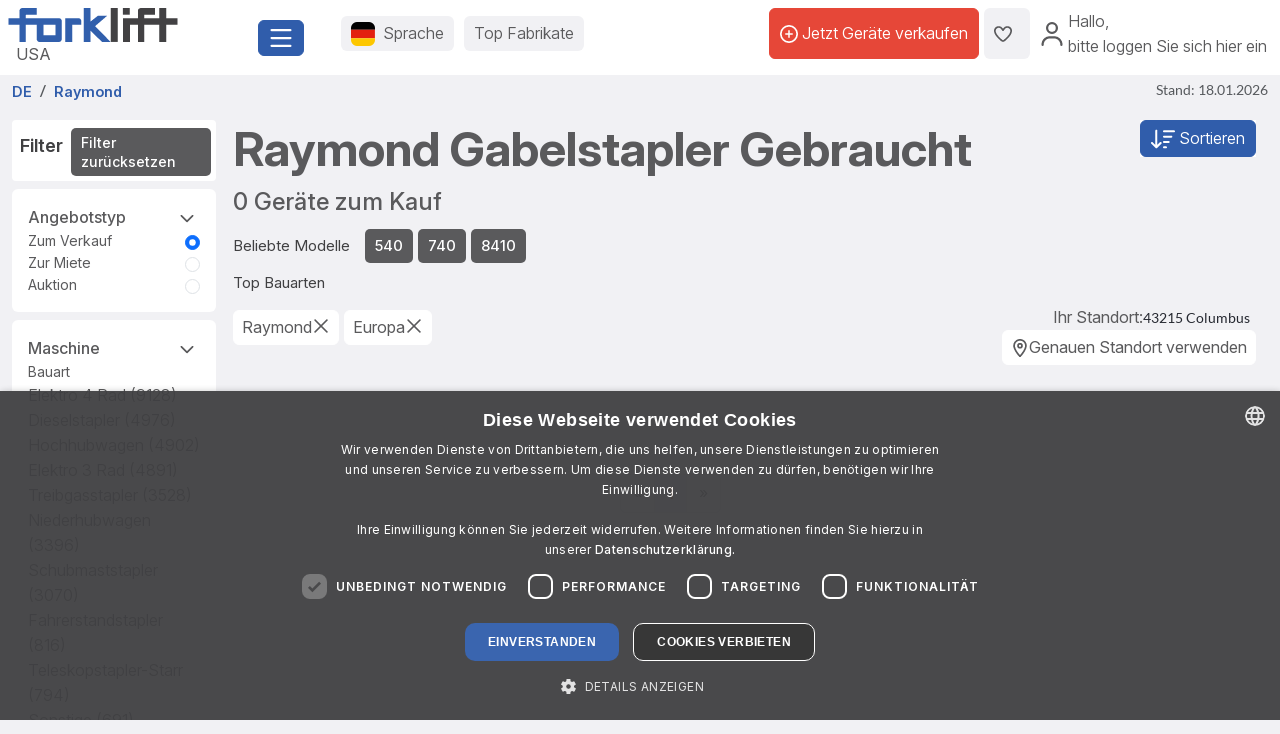

--- FILE ---
content_type: text/html; charset=UTF-8
request_url: https://www.forklift-international.com/de/1-kaufen/1-gabelstapler/alle/Raymond/-/
body_size: 35596
content:
<!DOCTYPE html>
<html lang="de">
 <head>
  <link rel="preconnect" href="https://forkliftcdn.com">
  <link rel="preconnect" href="https://www.googletagmanager.com">
  <link rel="preconnect" href="https://cdn.cookie-script.com">
  <link rel="preconnect" href="https://forkliftcdn.com" crossorigin="">
  <script src="https://forkliftcdn.com/js/jquery-3.7.0.min.js"></script>
  <script>
 (function (w, d, s, l, i) {
  w[l]=w[l]||[];
  w[l].push({'gtm.start':
   new Date().getTime(), event: 'gtm.js'});
  var f=d.getElementsByTagName(s)[0],
  j=d.createElement(s), dl=l!='dataLayer' ? '&l='+l : '';
  j.async=true;
  j.src='https://www.googletagmanager.com/gtm.js?id='+i+dl;
  f.parentNode.insertBefore(j, f);
 })(window, document, 'script', 'dataLayer', 'GTM-5BB6JH3');
 function gtag_report_conversion_tel(url='', evt='', bereich='', bauart='', fabrikat='', seller='', forkid='', buy='0', rent='0', ret=false) {
  /* evt: Phone,Mail,Callback, WhatsApp, Share, Transport,Finanzierung,Detailseite, Auktion */
  var what='';
  if (buy=='1') {
   what=what+'Buy';
  }
  if (rent=='1') {
   what=what+'Rent';
  }
  var callback=function () { };
  dataLayer.push({'event': evt, 'Bereich': bereich, 'Bauart': bauart, 'Fabrikat': fabrikat, 'Seller': seller, 'ForkID': forkid, 'AnfragenTyp': what});
  return ret;
 }
 function gtag_report_signup() {
  var callback=function () { };
  dataLayer.push({'event': 'Signup', 'Firstname': document.getElementById('firstname').value, 'Lastname': document.getElementById('lastname').value, 'mail': document.getElementById('mail').value, 'Phone': document.getElementById('phone').value});
  return false;
 }
//DB 2023-07-24
 function gtag_register(company, firstname, lastname, email, phone, website, product, kontingent, price, currency, shortname) {
  var callback=function () {};
  dataLayer.push({
   'event': 'Register',
   'Company': company,
   'Firstname': firstname,
   'Lastname': lastname,
   'mail': email,
   'Phone': phone,
   'Website': website,
   'Product': product,
   'Kontingent': kontingent,
   'Price': price,
   'Currency': currency,
   'Shortname': shortname
  });
  return false;
 }
 function toggleParkplatz(obj, gid, typ, txt='') {
  var url="/de/e/pptoggle.php?typ="+typ+"&id="+gid+"&text="+encodeURIComponent(txt);
  fetch(url)
  .then(function (response) {
   return response.text();
  })
  .then(function (data) {
   var json=JSON.parse(data);
   obj.innerHTML='<i class="'+json.css+'" title="'+json.alt+'"></i>'+json.text;
   var badge=document.getElementById('parkplatz-head-badge');
   if (badge) {
    badge.innerHTML=json.anz;
   }
  })
  .catch(function (error) {
   console.error('Error:', error);
  })
  .finally(function () {
   get_data('parkplatz_count');
  });
 }
 const toggleCompare=toggleCompare2025;
 function toggleCompare2025(btn, gid, typ) {
  const defaultContent=btn.querySelector('.defaultContent');
  const spinner=btn.querySelector('.spinner-border');
  if (!defaultContent||!spinner)
   return;
  defaultContent.classList.add('d-none');
  spinner.classList.remove('d-none');
  fetch(`/de/e/comparetoggle.php?typ=${typ}&id=${gid}`)
  .then(r => r.json())
  .then(json => {
   defaultContent.innerHTML=
   `<i class="fa-regular fa-scale-unbalanced-flip ${json.css}" title="${json.alt}"></i>`;
   const badge=document.getElementById('comparedisp');
   if (badge) {
    const counter=document.getElementById('compare-count');
    if (json.anz!='0') {
     badge.classList.remove('d-none');
     if (counter)
      counter.textContent=json.anz;
    } else {
     badge.classList.add('d-none');
     if (counter)
      counter.textContent='';
    }
   }
  })
  .catch(console.error)
  .finally(() => {
   spinner.classList.add('d-none');
   defaultContent.classList.remove('d-none');
  });
 }
 var geoopt={
  enableHighAccuracy: false,
  maximumAge: 3600000,
  timeout: 27000
 };
 function getLocation() {
  if (navigator.geolocation) {
   navigator.geolocation.getCurrentPosition(showPosition, geoerror, geoopt);
  }
 }
 function geoerror() {
 }
 function showPosition(position) {
  $.ajax({
   url: '/js/llpos.php?lat='+position.coords.latitude+'&lon='+position.coords.longitude,
   type: "GET",
   async: false,
   success: function (ergebnis) {
    location.reload();
   }
  });
 }
 function sesfillstates(landid) {
  $.ajax({
   url: "/de/fillstates.php?state="+landid,
   type: "GET",
   dataType: "text",
   async: false,
   success: function (data) {
    document.getElementById('staatid').innerHTML='';
    document.getElementById('staatid').append(new Option("Staat", "0", true, true));
    var json=$.parseJSON(data);
    if (json!='') {
     $.each(json, function (k, v) {
      document.getElementById('staatid').append(new Option(v.name, v.id, false, false));
     });
    }
   },
   error: function (xhr, status) {
   },
   complete: function (xhr, status) {
   }
  });
 }
 function seshaspostcode(landid) {
  $.ajax({
   url: "/de/haspostcode.php?state="+landid,
   type: "GET",
   dataType: "text",
   async: true,
   success: function (data) {
    document.getElementById('entfernung').innerHTML='';
    document.getElementById('plz').disabled=true;
    document.getElementById('entfernung').disabled=true;
    if (data=='1') {
     document.getElementById('entfernung').append(new Option("1000 km", "1000", false, false));
     document.getElementById('entfernung').append(new Option("500 km", "500", false, false));
     document.getElementById('entfernung').append(new Option("200 km", "200", true, true));
     document.getElementById('entfernung').append(new Option("100 km", "100", false, false));
     document.getElementById('entfernung').append(new Option("50 km", "50", false, false));
     document.getElementById('entfernung').append(new Option("20 km", "20", false, false));
     document.getElementById('plz').disabled=false;
     document.getElementById('entfernung').disabled=false;
    } else {
     document.getElementById('entfernung').append(new Option("Entfernung", "0", true, true));
    }
   },
   error: function (xhr, status) {
   },
   complete: function (xhr, status) {
   }
  });
 }
</script>
  <script>
   window.dataLayer=window.dataLayer||[];
   function gtag() {
    dataLayer.push(arguments);
   }
   gtag('js', new Date());
   gtag('config', 'AW-1071793951');
  </script>
  <meta charset="utf-8">
  <meta name="viewport" content="width=device-width, initial-scale=1.0, user-scalable=1, shrink-to-fit=no">
  <meta name="apple-itunes-app" content="app-id=911803842">
  <link rel="shortcut icon" href="/favicon.ico" type="image/x-icon">
  <link rel="apple-touch-icon" type="image/x-icon" href="/apple-touch-icon.png">
  <title>Raymond Gabelstapler gebraucht kaufen | 0 Angebote</title>
  <meta name="description" content="Passende Raymond Gabelstapler-Angebote in Ihrer Nähe ⏩ ✓Professionelle Händler ✓Alle Bauarten & Tonnagen ✓Für jedes Budget ✓Gebraucht & Neu">
  <link rel="preload" href="https://forkliftcdn.com/css/bootstrap533.min.css" as="style">
<link rel="stylesheet" href="https://forkliftcdn.com/css/bootstrap533.min.css">
<link rel="preload" href="https://kit.fontawesome.com/64c8ac9b8f.js" as="script" crossorigin="anonymous">
<script src="https://kit.fontawesome.com/64c8ac9b8f.js" crossorigin="anonymous" defer></script>
<link rel="preload" href="https://forkliftcdn.com/fonts/forklift-font.woff" as="font" type="font/ttf" crossorigin>
<link rel="preload" href="https://forkliftcdn.com/fonts/wildmachinery-font.woff" as="font" type="font/ttf" crossorigin>
<link rel="preload" href="https://forkliftcdn.com/css/ses.css?v=2025092617" as="style">
<link href="https://forkliftcdn.com/css/ses.css?v=2025092617" rel="stylesheet"><meta name="robots" content="noindex,nofollow"><!-- nocanon -->  <style>
   .link-collapse[aria-expanded=false] .showLess {
    display: none;
   }
   .link-collapse[aria-expanded=true] .showMore {
    display: none;
   }
   .link-collapse[aria-expanded=false] .showLessFabrikat {
    display: none;
   }
   .link-collapse[aria-expanded=true] .showMoreFabrikat {
    display: none;
   }
  </style>
  <script>
   $(document).ready(function () {
    $('#collapseMachineSection').on('shown.bs.collapse', function () {
     $(this).parent().find("#iconMaschineAccordion").removeClass("fa-regular fa-angle-down").addClass("fa-regular fa-angle-up");
    }).on('hidden.bs.collapse', function () {
     $(this).parent().find("#iconMaschineAccordion").removeClass("fa-regular fa-angle-up").addClass("fa-regular fa-angle-down");
    });
    $('#collapseMasttypSection').on('shown.bs.collapse', function () {
     $(this).parent().find("#iconMasttypAccordion").removeClass("fa-regular fa-angle-down").addClass("fa-regular fa-angle-up");
    }).on('hidden.bs.collapse', function () {
     $(this).parent().find("#iconMasttypAccordion").removeClass("fa-regular fa-angle-up").addClass("fa-regular fa-angle-down");
    });
    $('#collapseReifenSection').on('shown.bs.collapse', function () {
     $(this).parent().find("#iconReifenAccordion").removeClass("fa-regular fa-angle-down").addClass("fa-regular fa-angle-up");
    }).on('hidden.bs.collapse', function () {
     $(this).parent().find("#iconReifenAccordion").removeClass("fa-regular fa-angle-up").addClass("fa-regular fa-angle-down");
    });
    $('#collapseLandSection').on('shown.bs.collapse', function () {
     $(this).parent().find("#iconLandAccordion").removeClass("fa-regular fa-angle-down").addClass("fa-regular fa-angle-up");
    }).on('hidden.bs.collapse', function () {
     $(this).parent().find("#iconLandAccordion").removeClass("fa-regular fa-angle-up").addClass("fa-regular fa-angle-down");
    });
    $('#ModalContact').on('show.bs.modal', function () {
     fadeMobileFilter();
    });
    $('#ModalContact').on('hide.bs.modal', function () {
     fadeMobileFilter();
    });
    function togglePanel() {
     var w=$(window).width();
     if (w<=768) {
      $('#collapseMachineSection').removeClass('show');
      $('#collapseMachineSection').parent().find("#iconMaschineAccordion").removeClass("fa-regular fa-angle-up").addClass("fa-regular fa-angle-down");
     }
    }
    togglePanel();
    $('#sitemapDiv').show();
    $('#footerDiv').show();
   });
   function toggleFilter() {
    $('#ModalContact').modal('toggle');
   }
   function fadeMobileFilter() {
    if ($('#left-filter').hasClass("modal-not-show")) {
     $('#filter-modal-body').html($('#left-filter').html());
     $('#left-filter').html('');
     $('#left-filter').removeClass("modal-not-show");
     $('#treffer').css('display', 'none');
     $('#treffermob').css('display', 'block');
    } else {
     $('#left-filter').html($('#filter-modal-body').html());
     $('#filter-modal-body').html('');
     $('#left-filter').addClass("modal-not-show");
     $('#treffer').css('display', 'block');
     $('#treffermob').css('display', 'none');
    }
    $('#collapseMachineSection').on('shown.bs.collapse', function () {
     $(this).parent().find("#iconMaschineAccordion").removeClass("fa-regular fa-angle-down").addClass("fa-regular fa-angle-up");
    }).on('hidden.bs.collapse', function () {
     $(this).parent().find("#iconMaschineAccordion").removeClass("fa-regular fa-angle-up").addClass("fa-regular fa-angle-down");
    });
    $('#collapseMasttypSection').on('shown.bs.collapse', function () {
     $(this).parent().find("#iconMasttypAccordion").removeClass("fa-regular fa-angle-down").addClass("fa-regular fa-angle-up");
    }).on('hidden.bs.collapse', function () {
     $(this).parent().find("#iconMasttypAccordion").removeClass("fa-regular fa-angle-up").addClass("fa-regular fa-angle-down");
    });
    $('#collapseReifenSection').on('shown.bs.collapse', function () {
     $(this).parent().find("#iconReifenAccordion").removeClass("fa-regular fa-angle-down").addClass("fa-regular fa-angle-up");
    }).on('hidden.bs.collapse', function () {
     $(this).parent().find("#iconReifenAccordion").removeClass("fa-regular fa-angle-up").addClass("fa-regular fa-angle-down");
    });
    $('#collapseLandSection').on('shown.bs.collapse', function () {
     $(this).parent().find("#iconLandAccordion").removeClass("fa-regular fa-angle-down").addClass("fa-regular fa-angle-up");
    }).on('hidden.bs.collapse', function () {
     $(this).parent().find("#iconLandAccordion").removeClass("fa-regular fa-angle-up").addClass("fa-regular fa-angle-down");
    });
   }
   function getResultCount() {
    $.ajax({
     url: "/de/liveergebnis.php"+location.search,
     type: "GET",
     dataType: "html",
     async: false,
     success: function (data) {
      $('input#counter').val(data);
     },
     error: function (xhr, status) {
     },
     complete: function (xhr, status) {
     }
    });
   }
   function queryInput(elem, value, addamp='') {
    i=document.getElementById(elem).value;
    if (i!=value) {
     return addamp+elem+'='+i;
    } else {
     return '';
   }
   }
   function queryCB(elem, value, addamp='') {
    if (document.getElementById(elem).checked) {
     i=document.getElementById(elem).value;
     return addamp+elem+'='+i;
    } else {
     return '';
   }
   }
   function execSearch() {
    document.searchForm.submit();
    return false;
   }
   function execSearch2() {
    document.location=createQueryParm();
    return false;
   }
   function createQueryParm() {
    var ret='';
    $.ajax({
     url: "/js/ajax-get-url.php?sprachid=1&gtyp=1&ang=1&typ="+encodeURIComponent(document.getElementById('typ').value)+"&fa="+encodeURIComponent(document.getElementById('Fabrikat').value)+"&ba="+document.getElementById('Bauart').value+"&shortname=de"+"&aa="+document.getElementById('antriebsart').value+"&tkv="+document.getElementById('tkvon').value+"&reifen="+document.getElementById('reifen').value+'',
     type: "GET",
     dataType: "html",
     async: false,
     success: function (data) {
      ret=data;
     }
    });
    ret+=queryInput('page', 'a', '?');
    ret+=queryInput('antriebsart', '*', '&');
    ret+=queryInput('reifen', '*', '&');
    ret+=queryInput('masttypid', 'alle', '&');
    ret+=queryInput('tkvon', '0', '&');
    ret+=queryInput('tkbis', '100000', '&');
    ret+=queryInput('hrsvon', '0', '&');
    ret+=queryInput('hrs', '30000', '&');
    ret+=queryInput('baujahrvon', '0', '&');
    ret+=queryInput('baujahr', '2026', '&');
    ret+=queryInput('sonderbit', '0', '&');
    ret+=queryInput('preisvon', '0', '&');
    ret+=queryInput('preisbis', '1000000000', '&');
    ret+=queryInput('hhvon', '0', '&');
    ret+=queryInput('hhbis', '100000', '&');
    ret+=queryInput('bhvon', '0', '&');
    ret+=queryInput('bhbis', '20000', '&');
    ret+=queryInput('fhvon', '0', '&');
    ret+=queryInput('fhbis', '10000', '&');
    ret+=queryInput('landid', 'kont', '&');
    ret+=queryInput('staatid', '0', '&');
    ret+=queryInput('plz', '', '&');
    ret+=queryInput('entfernung', '0', '&');
    ret+=queryInput('zus', '*', '&');
    ret+=queryCB('mitpreis', '0', '&');
    ret+=queryCB('mitbild', '0', '&');
    ret+=queryInput('sortorder', '0', '&');
    return ret;
   }
   function doSearch(elem, value, keep) {
    document.getElementById('loading-overlay').style.display='flex';
    document.getElementById(elem).value=value;
    if (keep===undefined) {
     if (elem!='page') { // Falls keine Seitenänderung, Seite auf 1 setzen
      document.getElementById('page').value='1';
     }
     setTimeout(function () {
      execSearch2();
     });
    }
    return false;
   }
   function resetSearchResult() {
    doSearch('Bauart', 'alle', 1);
    doSearch('Fabrikat', 'alle', 1);
    doSearch('antriebsart', '*', 1);
    doSearch('typ', '', 1);
    doSearch('reifen', '*', 1);
    doSearch('masttypid', 'alle', 1);
    doSearch('tkvon', '0', 1);
    doSearch('tkbis', '100000', 1);
    doSearch('hrsvon', '0', 1);
    doSearch('hrs', '30000', 1);
    doSearch('baujahrvon', '0', 1);
    doSearch('baujahr', '2026', 1);
    doSearch('preisvon', '0', 1);
    doSearch('preisbis', '1000000000', 1);
    doSearch('hhvon', '0', 1);
    doSearch('hhbis', '100000', 1);
    doSearch('bhvon', '0', 1);
    doSearch('bhbis', '20000', 1);
    doSearch('fhvon', '0', 1);
    doSearch('fhbis', '10000', 1);
    doSearch('city', '', 1);
    doSearch('landid', '*', 1);
    doSearch('zus', '*', 1);
    doSearch('staatid', '0', 1);
    doSearch('plz', '', 1);
    doSearch('entfernung', '0', 1);
    doSearch('mitpreis', '0', 1);
    doSearch('mitbild', '0', 1);
    doSearch('sortorder', '0', 1);
    doSearch('page', '1');
   }
  </script>
 </head>
 <body>
  <div class="modal fade" id="modalCountry" tabindex="-1" role="dialog" aria-labelledby="modalCountryTitle" aria-hidden="true">
 <div class="modal-dialog modal-dialog-centered" role="document">
  <div class="modal-content">
   <div class="modal-header">
    <h5 class="modal-title">Sprache</h5>
    <button type="button" class="close" data-bs-dismiss="modal" aria-label="Close">
     <span aria-hidden="true">&times;</span>
    </button>
   </div>
   <div class="modal-body">
    <div class="row">
     <div class="col-12 col-md-4"><a href="/mx/" class="greyhref">América hispana</a></div><div class="col-12 col-md-4"><a href="/cz/" class="greyhref">Česky</a></div><div class="col-12 col-md-4"><a href="/dk/" class="greyhref">Dansk</a></div><div class="col-12 col-md-4"><a href="/de/" class="greyhref active">Deutsch</a></div><div class="col-12 col-md-4"><a href="/en/" class="greyhref">English</a></div><div class="col-12 col-md-4"><a href="/es/" class="greyhref">Español</a></div><div class="col-12 col-md-4"><a href="/fr/" class="greyhref">Français</a></div><div class="col-12 col-md-4"><a href="/it/" class="greyhref">Italiano</a></div><div class="col-12 col-md-4"><a href="/hu/" class="greyhref">Magyar</a></div><div class="col-12 col-md-4"><a href="/nl/" class="greyhref">Nederlands</a></div><div class="col-12 col-md-4"><a href="/no/" class="greyhref">Norge</a></div><div class="col-12 col-md-4"><a href="/pl/" class="greyhref">Polski</a></div><div class="col-12 col-md-4"><a href="/pt/" class="greyhref">Português</a></div><div class="col-12 col-md-4"><a href="/sk/" class="greyhref">Slovenčina</a></div><div class="col-12 col-md-4"><a href="/fi/" class="greyhref">Suomi</a></div><div class="col-12 col-md-4"><a href="/se/" class="greyhref">Svenska</a></div><div class="col-12 col-md-4"><a href="/us/" class="greyhref">US-English</a></div>    </div>
   </div>
   <div class="modal-footer">
    <button type="button" class="btnblue" data-bs-dismiss="modal">Abbrechen</button>
   </div>
  </div>
 </div>
</div>
 <div class="modal fade" id="modalCurrency" tabindex="-1" role="dialog" aria-labelledby="modalCurrencyTitle" aria-hidden="true">
  <div class="modal-dialog modal-dialog-centered" role="document">
   <div class="modal-content">
    <div class="modal-header">
     <h5 class="modal-title">Währung</h5>
     <button type="button" class="close" data-bs-dismiss="modal" aria-label="Close">
      <span aria-hidden="true">&times;</span>
     </button>
    </div>
    <div class="modal-body">
     <div class="row">
      <div class="col-12 col-md-4"><a rel="nofollow" href="/wchg.php?id=18" class="greyhref">AUD</a></div><div class="col-12 col-md-4"><a rel="nofollow" href="/wchg.php?id=11" class="greyhref">CAD</a></div><div class="col-12 col-md-4"><a rel="nofollow" href="/wchg.php?id=4" class="greyhref">CHF</a></div><div class="col-12 col-md-4"><a rel="nofollow" href="/wchg.php?id=6" class="greyhref">CZK</a></div><div class="col-12 col-md-4"><a rel="nofollow" href="/wchg.php?id=20" class="greyhref">DKK</a></div><div class="col-12 col-md-4"><a rel="nofollow" href="/wchg.php?id=1" class="greyhref active">EUR</a></div><div class="col-12 col-md-4"><a rel="nofollow" href="/wchg.php?id=5" class="greyhref">GBP</a></div><div class="col-12 col-md-4"><a rel="nofollow" href="/wchg.php?id=9" class="greyhref">HUF</a></div><div class="col-12 col-md-4"><a rel="nofollow" href="/wchg.php?id=17" class="greyhref">JPY</a></div><div class="col-12 col-md-4"><a rel="nofollow" href="/wchg.php?id=16" class="greyhref">MKD</a></div><div class="col-12 col-md-4"><a rel="nofollow" href="/wchg.php?id=13" class="greyhref">MXN</a></div><div class="col-12 col-md-4"><a rel="nofollow" href="/wchg.php?id=15" class="greyhref">NOK</a></div><div class="col-12 col-md-4"><a rel="nofollow" href="/wchg.php?id=7" class="greyhref">PLN</a></div><div class="col-12 col-md-4"><a rel="nofollow" href="/wchg.php?id=12" class="greyhref">RON</a></div><div class="col-12 col-md-4"><a rel="nofollow" href="/wchg.php?id=19" class="greyhref">RUB</a></div><div class="col-12 col-md-4"><a rel="nofollow" href="/wchg.php?id=14" class="greyhref">SEK</a></div><div class="col-12 col-md-4"><a rel="nofollow" href="/wchg.php?id=21" class="greyhref">TRY</a></div><div class="col-12 col-md-4"><a rel="nofollow" href="/wchg.php?id=22" class="greyhref">UAH</a></div><div class="col-12 col-md-4"><a rel="nofollow" href="/wchg.php?id=8" class="greyhref">USD</a></div><div class="col-12 col-md-4"><a rel="nofollow" href="/wchg.php?id=10" class="greyhref">ZAR</a></div>     </div>
    </div>
    <div class="modal-footer">
     <button type="button" class="btnblue" data-bs-dismiss="modal">Abbrechen</button>
    </div>
   </div>
  </div>
 </div>
<div class="container-fluid m-0 p-0">
 <header class="p-0 border-0 mb-1">
  <div class="d-flex">
   <div class="d-flex left-part align-items-sm-center justify-content-between bg-white p-2">
    <div class="logo_container">
     <div class="me-3">
      <a href="/de/">
               <img src="https://forkliftcdn.com/media/logos/fl_logo.svg" class="img_logo d-block" width="170" height="34" alt="Gebrauchte Gabelstapler | Forklift-International" style="width:170px;height:34px;"><span class="ms-2">USA</span>
             </a>
     </div>
    </div>
    <div class="me-2">
     <button class="fl-btn-primary fs-4" type="button" data-bs-toggle="offcanvas" data-bs-target="#sidebar" aria-controls="sidebar">
      <i class="fa-regular fa-bars"></i>
     </button>
    </div>
   </div>
   <div class="right-part d-none d-sm-inline">
    <div class="d-flex justify-content-between mr-1 mr-lg-2">
     <div class="flex-fill d-flex align-items-center p-3">
      <button class="fl-btn-secondary" id="openCountry" data-bs-toggle="offcanvas" data-bs-target="#sidebar" aria-controls="sidebar">
       <img src="https://forkliftcdn.com/media/flags/de.svg" class="nav_svg rounded d-block me-2" alt="" />
       <span>Sprache <span class="d-none d-xxl-inline font-weight-bold">& Währung</span></span>
      </button>
      <button class="fl-btn-secondary">
       <span><a href="/de/e/program.php">Top Fabrikate</a></span>
      </button>
     </div>
     <div class="d-flex align-items-center justify-content-end pe-2">
             <a href="/de/sell.php" class="fl-btn-upgrade h-75"> <i class="fa-regular fa-circle-plus"></i>&nbsp;<span>Jetzt Geräte verkaufen</span></a>
       <a href="/de/e/parkplatz.php" title="Parkplatz" class="fl-btn-secondary h-75">
        <i class="fa-regular fa-heart"></i>
        <span class="mx-1 text-small" id="parkplatz-head-badge"></span>
       </a>
       <a href="/de/e/compare.php" id="comparedisp" title="Vergleichen" class="fl-btn-secondary d-none h-75">
        <i class="fa-regular fa-scale-unbalanced-flip" style="font-size:18px;"></i>
        <span class="mx-1 text-small" id="compare-count"></span>
       </a>
       <button data-bs-toggle="modal" data-bs-target="#LoginModal" class="fl-btn-transparent openModalButton">
        <i class="fa-regular fa-user" ></i>&nbsp;
        <span>Hallo<span>,<br> bitte loggen Sie sich hier ein</span></span>
       </button>
           </div>
    </div>
   </div>
  </div>
 </header>

 <nav>
 <div class="offcanvas offcanvas-start" id="sidebar" tabindex="-1">
  <div class="d-flex justify-content-between w-95">
   <div class="logo_container p-4">
    <a href="/de/">
           <img src="https://forkliftcdn.com/media/logos/fl_logo.svg" class="img_logo" width="170" height="34" alt="Gebrauchte Gabelstapler | Forklift-International" /><br><span class="logo_country">
       USA      </span>
         </a>
   </div>
   <a href="#" class="navbar-toggler p-0 mt-4 mr-2" data-bs-dismiss="offcanvas" data-dismiss="offcanvas" aria-label="close"><i class="fa-regular fa-xmark"></i></a>
  </div>
  <div style="padding: 24px" class="d-block poppins" id="MainMenu">
       <div class="p-3" id="not_logged_in">
     <a href="/de/sell.php" class="fl-btn-upgrade mb-2">
      Jetzt registrieren! -
      kostenlos!
     </a>
     <a data-bs-toggle="modal" data-bs-target="#LoginModal" class="fl-btn-primary">
      Mein Forklift / Login     </a>
     <div class="row mt-3">
      <div class="col px-0">
       <div class="d-flex justify-content-between">
        <a href="/de/e/parkplatz.php" class="btn mr-2 font-weight-semibold"><i class="fa-regular fa-heart"></i>
         Parkplatz         <span class="mx-1 badge badge-primary text-small" id="parkplatz_count_sidebar">0</span>
        </a>
        <a href="/de/e/compare.php" class="btn mr-2 font-weight-semibold"><i class="fa-regular fa-scale-unbalanced-flip"></i> Vergleichen         <span class="mx-1 badge badge-primary text-small compare_count">0</span></a>
       </div>
      </div>
     </div>
    </div>
    <div id="sidebar_content">
<ul class="list-unstyled mt-3">
<li>
<a data-bs-toggle="collapse" data-bs-target="#menu1" class="btn mb-2 font-weight-semibold d-flex justify-content-between">
<div>
<i class="fa-regular fa-cart-shopping"></i> Kaufen
</div>
<div class=""><i class="fa-regular fa-circle-plus"></i></div>
</a>
<div id="menu1" class="collapse">
<a href="#gabelstapler" class="nav_nested sub d-flex justify-content-between align-items-center" data-bs-toggle="collapse" >
<i class="icon-gabelstapler"></i>Gabelstapler
<i class="fa-regular fa-circle-plus"></i>
</a>
<ul class="list-unstyled list-group-bauart collapse" id="gabelstapler">
<li><a href="/de/1-kaufen/1-gabelstapler/alle/-/-/" class="nav_nested subsub d-flex justify-content-between" data-parent="#lg"><span>Alle anzeigen</span>
<div class="text-right"><i class="fa-regular fa-angle-right"></i></div>
</a></li>
<li><a href="#unterbauart2" class="nav_nested subsub d-flex justify-content-between" data-bs-toggle="collapse" data-parent="#bauart2">Containerhandling
<div class="text-right"><i class="fa-regular fa-circle-plus"></i></div>
</a></li>
<ul id="unterbauart2" class="list-unstyled collapse">
<li><a href="/de/1-kaufen/1-gabelstapler/containerstapler/-/-/" id="unterbauart2" class="nav_nested subsubsub d-flex justify-content-between" data-parent="#bauart2"><span>Containerstapler</span>
<div class="text-right"><i class="fa-regular fa-angle-right"></i></div>
</a></li>
<li><a href="/de/1-kaufen/1-gabelstapler/reach-stacker/-/-/" id="unterbauart2" class="nav_nested subsubsub d-flex justify-content-between" data-parent="#bauart2"><span>Reach-Stacker</span>
<div class="text-right"><i class="fa-regular fa-angle-right"></i></div>
</a></li></ul>
<li><a href="#unterbauart4" class="nav_nested subsub d-flex justify-content-between" data-bs-toggle="collapse" data-parent="#bauart4">Frontstapler
<div class="text-right"><i class="fa-regular fa-circle-plus"></i></div>
</a></li>
<ul id="unterbauart4" class="list-unstyled collapse">
<li><a href="/de/1-kaufen/1-gabelstapler/benzinstapler/-/-/" id="unterbauart4" class="nav_nested subsubsub d-flex justify-content-between" data-parent="#bauart4"><span>Benzinstapler</span>
<div class="text-right"><i class="fa-regular fa-angle-right"></i></div>
</a></li>
<li><a href="/de/1-kaufen/1-gabelstapler/dieselstapler/-/-/" id="unterbauart4" class="nav_nested subsubsub d-flex justify-content-between" data-parent="#bauart4"><span>Dieselstapler</span>
<div class="text-right"><i class="fa-regular fa-angle-right"></i></div>
</a></li>
<li><a href="/de/1-kaufen/1-gabelstapler/elektro-3-rad/-/-/" id="unterbauart4" class="nav_nested subsubsub d-flex justify-content-between" data-parent="#bauart4"><span>Elektro 3 Rad</span>
<div class="text-right"><i class="fa-regular fa-angle-right"></i></div>
</a></li>
<li><a href="/de/1-kaufen/1-gabelstapler/elektro-4-rad/-/-/" id="unterbauart4" class="nav_nested subsubsub d-flex justify-content-between" data-parent="#bauart4"><span>Elektro 4 Rad</span>
<div class="text-right"><i class="fa-regular fa-angle-right"></i></div>
</a></li>
<li><a href="/de/1-kaufen/1-gabelstapler/erdgasstapler/-/-/" id="unterbauart4" class="nav_nested subsubsub d-flex justify-content-between" data-parent="#bauart4"><span>Erdgasstapler</span>
<div class="text-right"><i class="fa-regular fa-angle-right"></i></div>
</a></li>
<li><a href="/de/1-kaufen/1-gabelstapler/kompaktstapler/-/-/" id="unterbauart4" class="nav_nested subsubsub d-flex justify-content-between" data-parent="#bauart4"><span>Kompaktstapler</span>
<div class="text-right"><i class="fa-regular fa-angle-right"></i></div>
</a></li>
<li><a href="/de/1-kaufen/1-gabelstapler/treibgasstapler/-/-/" id="unterbauart4" class="nav_nested subsubsub d-flex justify-content-between" data-parent="#bauart4"><span>Treibgasstapler</span>
<div class="text-right"><i class="fa-regular fa-angle-right"></i></div>
</a></li></ul>
<li><a href="/de/1-kaufen/1-gabelstapler/gelaendestapler/-/-/" class="nav_nested subsub d-flex justify-content-between">Geländestapler
<div class="text-right"><i class="fa-regular fa-angle-right"></i></div>
</a></li>
<li><a href="#unterbauart6" class="nav_nested subsub d-flex justify-content-between" data-bs-toggle="collapse" data-parent="#bauart6">Intralogistik
<div class="text-right"><i class="fa-regular fa-circle-plus"></i></div>
</a></li>
<ul id="unterbauart6" class="list-unstyled collapse">
<li><a href="/de/1-kaufen/1-gabelstapler/routenzuganhaenger/-/-/" id="unterbauart6" class="nav_nested subsubsub d-flex justify-content-between" data-parent="#bauart6"><span>Routenzuganhänger</span>
<div class="text-right"><i class="fa-regular fa-angle-right"></i></div>
</a></li>
<li><a href="/de/1-kaufen/1-gabelstapler/schlepper/-/-/" id="unterbauart6" class="nav_nested subsubsub d-flex justify-content-between" data-parent="#bauart6"><span>Schlepper</span>
<div class="text-right"><i class="fa-regular fa-angle-right"></i></div>
</a></li></ul>
<li><a href="#unterbauart5" class="nav_nested subsub d-flex justify-content-between" data-bs-toggle="collapse" data-parent="#bauart5">Lagertechnik
<div class="text-right"><i class="fa-regular fa-circle-plus"></i></div>
</a></li>
<ul id="unterbauart5" class="list-unstyled collapse">
<li><a href="/de/1-kaufen/1-gabelstapler/handhubwagen/-/-/" id="unterbauart5" class="nav_nested subsubsub d-flex justify-content-between" data-parent="#bauart5"><span>Handhubwagen</span>
<div class="text-right"><i class="fa-regular fa-angle-right"></i></div>
</a></li>
<li><a href="/de/1-kaufen/1-gabelstapler/horizontal-kommissionierer/-/-/" id="unterbauart5" class="nav_nested subsubsub d-flex justify-content-between" data-parent="#bauart5"><span>Horizontal-Kommissionierer</span>
<div class="text-right"><i class="fa-regular fa-angle-right"></i></div>
</a></li>
<li><a href="/de/1-kaufen/1-gabelstapler/hubwagen-mit-waage/-/-/" id="unterbauart5" class="nav_nested subsubsub d-flex justify-content-between" data-parent="#bauart5"><span>Hubwagen mit Waage</span>
<div class="text-right"><i class="fa-regular fa-angle-right"></i></div>
</a></li>
<li><a href="/de/1-kaufen/1-gabelstapler/niederhubwagen/-/-/" id="unterbauart5" class="nav_nested subsubsub d-flex justify-content-between" data-parent="#bauart5"><span>Niederhubwagen</span>
<div class="text-right"><i class="fa-regular fa-angle-right"></i></div>
</a></li>
<li><a href="/de/1-kaufen/1-gabelstapler/niederhubwagen-sitz/-/-/" id="unterbauart5" class="nav_nested subsubsub d-flex justify-content-between" data-parent="#bauart5"><span>Niederhubwagen Sitz</span>
<div class="text-right"><i class="fa-regular fa-angle-right"></i></div>
</a></li>
<li><a href="/de/1-kaufen/1-gabelstapler/scherenhubwagen/-/-/" id="unterbauart5" class="nav_nested subsubsub d-flex justify-content-between" data-parent="#bauart5"><span>Scherenhubwagen</span>
<div class="text-right"><i class="fa-regular fa-angle-right"></i></div>
</a></li>
<li><a href="/de/1-kaufen/1-gabelstapler/treppensteiger-elektrisch/-/-/" id="unterbauart5" class="nav_nested subsubsub d-flex justify-content-between" data-parent="#bauart5"><span>Treppensteiger elektrisch</span>
<div class="text-right"><i class="fa-regular fa-angle-right"></i></div>
</a></li>
<li><a href="/de/1-kaufen/1-gabelstapler/vertikal-kommissionierer/-/-/" id="unterbauart5" class="nav_nested subsubsub d-flex justify-content-between" data-parent="#bauart5"><span>Vertikal-Kommissionierer</span>
<div class="text-right"><i class="fa-regular fa-angle-right"></i></div>
</a></li></ul>
<li><a href="#unterbauart7" class="nav_nested subsub d-flex justify-content-between" data-bs-toggle="collapse" data-parent="#bauart7">Lagertechnik/Stapeln
<div class="text-right"><i class="fa-regular fa-circle-plus"></i></div>
</a></li>
<ul id="unterbauart7" class="list-unstyled collapse">
<li><a href="/de/1-kaufen/1-gabelstapler/fahrerstandstapler/-/-/" id="unterbauart7" class="nav_nested subsubsub d-flex justify-content-between" data-parent="#bauart7"><span>Fahrerstandstapler</span>
<div class="text-right"><i class="fa-regular fa-angle-right"></i></div>
</a></li>
<li><a href="/de/1-kaufen/1-gabelstapler/hochhubwagen/-/-/" id="unterbauart7" class="nav_nested subsubsub d-flex justify-content-between" data-parent="#bauart7"><span>Hochhubwagen</span>
<div class="text-right"><i class="fa-regular fa-angle-right"></i></div>
</a></li>
<li><a href="/de/1-kaufen/1-gabelstapler/hochhubwagen-sitz/-/-/" id="unterbauart7" class="nav_nested subsubsub d-flex justify-content-between" data-parent="#bauart7"><span>Hochhubwagen Sitz</span>
<div class="text-right"><i class="fa-regular fa-angle-right"></i></div>
</a></li>
<li><a href="/de/1-kaufen/1-gabelstapler/schmalgangstapler/-/-/" id="unterbauart7" class="nav_nested subsubsub d-flex justify-content-between" data-parent="#bauart7"><span>Schmalgangstapler</span>
<div class="text-right"><i class="fa-regular fa-angle-right"></i></div>
</a></li>
<li><a href="/de/1-kaufen/1-gabelstapler/schubmaststapler/-/-/" id="unterbauart7" class="nav_nested subsubsub d-flex justify-content-between" data-parent="#bauart7"><span>Schubmaststapler</span>
<div class="text-right"><i class="fa-regular fa-angle-right"></i></div>
</a></li></ul>
<li><a href="/de/1-kaufen/1-gabelstapler/mitnahmestapler/-/-/" class="nav_nested subsub d-flex justify-content-between">Mitnahmestapler
<div class="text-right"><i class="fa-regular fa-angle-right"></i></div>
</a></li>
<li><a href="#unterbauart8" class="nav_nested subsub d-flex justify-content-between" data-bs-toggle="collapse" data-parent="#bauart8">Teleskopstapler
<div class="text-right"><i class="fa-regular fa-circle-plus"></i></div>
</a></li>
<ul id="unterbauart8" class="list-unstyled collapse">
<li><a href="/de/1-kaufen/1-gabelstapler/teleskopstapler-rotor/-/-/" id="unterbauart8" class="nav_nested subsubsub d-flex justify-content-between" data-parent="#bauart8"><span>Teleskopstapler-Rotor</span>
<div class="text-right"><i class="fa-regular fa-angle-right"></i></div>
</a></li>
<li><a href="/de/1-kaufen/1-gabelstapler/teleskopstapler-starr/-/-/" id="unterbauart8" class="nav_nested subsubsub d-flex justify-content-between" data-parent="#bauart8"><span>Teleskopstapler-Starr</span>
<div class="text-right"><i class="fa-regular fa-angle-right"></i></div>
</a></li></ul>
<li><a href="#unterbauart3" class="nav_nested subsub d-flex justify-content-between" data-bs-toggle="collapse" data-parent="#bauart3">Utility Vehicles
<div class="text-right"><i class="fa-regular fa-circle-plus"></i></div>
</a></li>
<ul id="unterbauart3" class="list-unstyled collapse">
<li><a href="/de/1-kaufen/1-gabelstapler/anhaenger/-/-/" id="unterbauart3" class="nav_nested subsubsub d-flex justify-content-between" data-parent="#bauart3"><span>Anhänger</span>
<div class="text-right"><i class="fa-regular fa-angle-right"></i></div>
</a></li>
<li><a href="/de/1-kaufen/1-gabelstapler/elektro-plattformwagen/-/-/" id="unterbauart3" class="nav_nested subsubsub d-flex justify-content-between" data-parent="#bauart3"><span>Elektro Plattformwagen</span>
<div class="text-right"><i class="fa-regular fa-angle-right"></i></div>
</a></li>
<li><a href="/de/1-kaufen/1-gabelstapler/terminaltraktor/-/-/" id="unterbauart3" class="nav_nested subsubsub d-flex justify-content-between" data-parent="#bauart3"><span>Terminaltraktor</span>
<div class="text-right"><i class="fa-regular fa-angle-right"></i></div>
</a></li></ul>
<li><a href="#unterbauart9" class="nav_nested subsub d-flex justify-content-between" data-bs-toggle="collapse" data-parent="#bauart9">Vierwege-/Seitenstapler
<div class="text-right"><i class="fa-regular fa-circle-plus"></i></div>
</a></li>
<ul id="unterbauart9" class="list-unstyled collapse">
<li><a href="/de/1-kaufen/1-gabelstapler/seitenstapler/-/-/" id="unterbauart9" class="nav_nested subsubsub d-flex justify-content-between" data-parent="#bauart9"><span>Seitenstapler</span>
<div class="text-right"><i class="fa-regular fa-angle-right"></i></div>
</a></li>
<li><a href="/de/1-kaufen/1-gabelstapler/vierwege-schubmaststapler/-/-/" id="unterbauart9" class="nav_nested subsubsub d-flex justify-content-between" data-parent="#bauart9"><span>Vierwege-Schubmaststapler</span>
<div class="text-right"><i class="fa-regular fa-angle-right"></i></div>
</a></li>
<li><a href="/de/1-kaufen/1-gabelstapler/vierwegestapler/-/-/" id="unterbauart9" class="nav_nested subsubsub d-flex justify-content-between" data-parent="#bauart9"><span>Vierwegestapler</span>
<div class="text-right"><i class="fa-regular fa-angle-right"></i></div>
</a></li></ul>
<li><a href="/de/1-kaufen/1-gabelstapler/sonstige/-/-/" class="nav_nested subsub d-flex justify-content-between">Sonstige
<div class="text-right"><i class="fa-regular fa-angle-right"></i></div>
</a></li>
</ul>
<a href="#abg" class="nav_nested sub d-flex justify-content-between align-items-center" data-bs-toggle="collapse" data-parent="#xxxxx">
<i class="icon-anbau"></i>Anbaugerät
<i class="fa-regular fa-circle-plus"></i>
</a>
<ul class="list-unstyled list-group-bauart collapse" id="abg" >
<li><a href="/de/1-kaufen/2-anbaugeraete/alle/-/-/" class="nav_nested subsub d-flex justify-content-between" data-parent="#abg"><span>Alle anzeigen</span>
<div class="text-right"><i class="fa-regular fa-angle-right"></i></div>
</a></li>
<li><a href="/de/1-kaufen/2-anbaugeraete/abschieber/-/-/" class="nav_nested subsub d-flex justify-content-between" data-parent="#abg"><span>Abschieber</span>
<div class="text-right"><i class="fa-regular fa-angle-right"></i></div>
</a></li>
<li><a href="/de/1-kaufen/2-anbaugeraete/ballenklammer/-/-/" class="nav_nested subsub d-flex justify-content-between" data-parent="#abg"><span>Ballenklammer</span>
<div class="text-right"><i class="fa-regular fa-angle-right"></i></div>
</a></li>
<li><a href="/de/1-kaufen/2-anbaugeraete/container-spreader/-/-/" class="nav_nested subsub d-flex justify-content-between" data-parent="#abg"><span>Container Spreader</span>
<div class="text-right"><i class="fa-regular fa-angle-right"></i></div>
</a></li>
<li><a href="/de/1-kaufen/2-anbaugeraete/drehgeraet/-/-/" class="nav_nested subsub d-flex justify-content-between" data-parent="#abg"><span>Drehgerät</span>
<div class="text-right"><i class="fa-regular fa-angle-right"></i></div>
</a></li>
<li><a href="/de/1-kaufen/2-anbaugeraete/entleergeraet/-/-/" class="nav_nested subsub d-flex justify-content-between" data-parent="#abg"><span>Entleergerät</span>
<div class="text-right"><i class="fa-regular fa-angle-right"></i></div>
</a></li>
<li><a href="/de/1-kaufen/2-anbaugeraete/fassklammer/-/-/" class="nav_nested subsub d-flex justify-content-between" data-parent="#abg"><span>Faßklammer</span>
<div class="text-right"><i class="fa-regular fa-angle-right"></i></div>
</a></li>
<li><a href="/de/1-kaufen/2-anbaugeraete/fasslifter/-/-/" class="nav_nested subsub d-flex justify-content-between" data-parent="#abg"><span>Fasslifter</span>
<div class="text-right"><i class="fa-regular fa-angle-right"></i></div>
</a></li>
<li><a href="/de/1-kaufen/2-anbaugeraete/gabeln/-/-/" class="nav_nested subsub d-flex justify-content-between" data-parent="#abg"><span>Gabeln</span>
<div class="text-right"><i class="fa-regular fa-angle-right"></i></div>
</a></li>
<li><a href="/de/1-kaufen/2-anbaugeraete/gabelverlaengerung/-/-/" class="nav_nested subsub d-flex justify-content-between" data-parent="#abg"><span>Gabelverlängerung</span>
<div class="text-right"><i class="fa-regular fa-angle-right"></i></div>
</a></li>
<li><a href="/de/1-kaufen/2-anbaugeraete/geraeteklammer/-/-/" class="nav_nested subsub d-flex justify-content-between" data-parent="#abg"><span>Geräteklammer</span>
<div class="text-right"><i class="fa-regular fa-angle-right"></i></div>
</a></li>
<li><a href="/de/1-kaufen/2-anbaugeraete/hafenklammer/-/-/" class="nav_nested subsub d-flex justify-content-between" data-parent="#abg"><span>Hafenklammer</span>
<div class="text-right"><i class="fa-regular fa-angle-right"></i></div>
</a></li>
<li><a href="/de/1-kaufen/2-anbaugeraete/hydraulische-seilwinde/-/-/" class="nav_nested subsub d-flex justify-content-between" data-parent="#abg"><span>Hydraulische Seilwinde</span>
<div class="text-right"><i class="fa-regular fa-angle-right"></i></div>
</a></li>
<li><a href="/de/1-kaufen/2-anbaugeraete/kartonklammer/-/-/" class="nav_nested subsub d-flex justify-content-between" data-parent="#abg"><span>Kartonklammer</span>
<div class="text-right"><i class="fa-regular fa-angle-right"></i></div>
</a></li>
<li><a href="/de/1-kaufen/2-anbaugeraete/kehrmaschine/-/-/" class="nav_nested subsub d-flex justify-content-between" data-parent="#abg"><span>Kehrmaschine</span>
<div class="text-right"><i class="fa-regular fa-angle-right"></i></div>
</a></li>
<li><a href="/de/1-kaufen/2-anbaugeraete/kippvorrichtung-mit-schaufeln/-/-/" class="nav_nested subsub d-flex justify-content-between" data-parent="#abg"><span>Kippvorrichtung mit Schaufeln</span>
<div class="text-right"><i class="fa-regular fa-angle-right"></i></div>
</a></li>
<li><a href="/de/1-kaufen/2-anbaugeraete/klammergabel/-/-/" class="nav_nested subsub d-flex justify-content-between" data-parent="#abg"><span>Klammergabel</span>
<div class="text-right"><i class="fa-regular fa-angle-right"></i></div>
</a></li>
<li><a href="/de/1-kaufen/2-anbaugeraete/klemmschieber/-/-/" class="nav_nested subsub d-flex justify-content-between" data-parent="#abg"><span>Klemmschieber</span>
<div class="text-right"><i class="fa-regular fa-angle-right"></i></div>
</a></li>
<li><a href="/de/1-kaufen/2-anbaugeraete/kranarm/-/-/" class="nav_nested subsub d-flex justify-content-between" data-parent="#abg"><span>Kranarm</span>
<div class="text-right"><i class="fa-regular fa-angle-right"></i></div>
</a></li>
<li><a href="/de/1-kaufen/2-anbaugeraete/lasthalter/-/-/" class="nav_nested subsub d-flex justify-content-between" data-parent="#abg"><span>Lasthalter</span>
<div class="text-right"><i class="fa-regular fa-angle-right"></i></div>
</a></li>
<li><a href="/de/1-kaufen/2-anbaugeraete/lastschutzgitter/-/-/" class="nav_nested subsub d-flex justify-content-between" data-parent="#abg"><span>Lastschutzgitter</span>
<div class="text-right"><i class="fa-regular fa-angle-right"></i></div>
</a></li>
<li><a href="/de/1-kaufen/2-anbaugeraete/mehrpalettengabel/-/-/" class="nav_nested subsub d-flex justify-content-between" data-parent="#abg"><span>Mehrpalettengabel</span>
<div class="text-right"><i class="fa-regular fa-angle-right"></i></div>
</a></li>
<li><a href="/de/1-kaufen/2-anbaugeraete/palettenwendegeraet/-/-/" class="nav_nested subsub d-flex justify-content-between" data-parent="#abg"><span>Palettenwendegerät</span>
<div class="text-right"><i class="fa-regular fa-angle-right"></i></div>
</a></li>
<li><a href="/de/1-kaufen/2-anbaugeraete/papierrollenklammer/-/-/" class="nav_nested subsub d-flex justify-content-between" data-parent="#abg"><span>Papierrollenklammer</span>
<div class="text-right"><i class="fa-regular fa-angle-right"></i></div>
</a></li>
<li><a href="/de/1-kaufen/2-anbaugeraete/personenkorb/-/-/" class="nav_nested subsub d-flex justify-content-between" data-parent="#abg"><span>Personenkorb</span>
<div class="text-right"><i class="fa-regular fa-angle-right"></i></div>
</a></li>
<li><a href="/de/1-kaufen/2-anbaugeraete/reifenklammer/-/-/" class="nav_nested subsub d-flex justify-content-between" data-parent="#abg"><span>Reifenklammer</span>
<div class="text-right"><i class="fa-regular fa-angle-right"></i></div>
</a></li>
<li><a href="/de/1-kaufen/2-anbaugeraete/rohrklammer/-/-/" class="nav_nested subsub d-flex justify-content-between" data-parent="#abg"><span>Rohrklammer</span>
<div class="text-right"><i class="fa-regular fa-angle-right"></i></div>
</a></li>
<li><a href="/de/1-kaufen/2-anbaugeraete/rundholzzange/-/-/" class="nav_nested subsub d-flex justify-content-between" data-parent="#abg"><span>Rundholzzange</span>
<div class="text-right"><i class="fa-regular fa-angle-right"></i></div>
</a></li>
<li><a href="/de/1-kaufen/2-anbaugeraete/schuettgutschaufel/-/-/" class="nav_nested subsub d-flex justify-content-between" data-parent="#abg"><span>Schüttgutschaufel</span>
<div class="text-right"><i class="fa-regular fa-angle-right"></i></div>
</a></li>
<li><a href="/de/1-kaufen/2-anbaugeraete/schaumstoffklammer/-/-/" class="nav_nested subsub d-flex justify-content-between" data-parent="#abg"><span>Schaumstoffklammer</span>
<div class="text-right"><i class="fa-regular fa-angle-right"></i></div>
</a></li>
<li><a href="/de/1-kaufen/2-anbaugeraete/schneeschieber/-/-/" class="nav_nested subsub d-flex justify-content-between" data-parent="#abg"><span>Schneeschieber</span>
<div class="text-right"><i class="fa-regular fa-angle-right"></i></div>
</a></li>
<li><a href="/de/1-kaufen/2-anbaugeraete/seitenschieber/-/-/" class="nav_nested subsub d-flex justify-content-between" data-parent="#abg"><span>Seitenschieber</span>
<div class="text-right"><i class="fa-regular fa-angle-right"></i></div>
</a></li>
<li><a href="/de/1-kaufen/2-anbaugeraete/steinklammer/-/-/" class="nav_nested subsub d-flex justify-content-between" data-parent="#abg"><span>Steinklammer</span>
<div class="text-right"><i class="fa-regular fa-angle-right"></i></div>
</a></li>
<li><a href="/de/1-kaufen/2-anbaugeraete/tabakklammer/-/-/" class="nav_nested subsub d-flex justify-content-between" data-parent="#abg"><span>Tabakklammer</span>
<div class="text-right"><i class="fa-regular fa-angle-right"></i></div>
</a></li>
<li><a href="/de/1-kaufen/2-anbaugeraete/teleskopgabelzinken/-/-/" class="nav_nested subsub d-flex justify-content-between" data-parent="#abg"><span>Teleskopgabelzinken</span>
<div class="text-right"><i class="fa-regular fa-angle-right"></i></div>
</a></li>
<li><a href="/de/1-kaufen/2-anbaugeraete/teleskopkranhaken/-/-/" class="nav_nested subsub d-flex justify-content-between" data-parent="#abg"><span>Teleskopkranhaken</span>
<div class="text-right"><i class="fa-regular fa-angle-right"></i></div>
</a></li>
<li><a href="/de/1-kaufen/2-anbaugeraete/trag-teppichdorn/-/-/" class="nav_nested subsub d-flex justify-content-between" data-parent="#abg"><span>Tragdorn/Teppichdorn</span>
<div class="text-right"><i class="fa-regular fa-angle-right"></i></div>
</a></li>
<li><a href="/de/1-kaufen/2-anbaugeraete/vorschubgabeltraeger/-/-/" class="nav_nested subsub d-flex justify-content-between" data-parent="#abg"><span>Vorschubgabelträger</span>
<div class="text-right"><i class="fa-regular fa-angle-right"></i></div>
</a></li>
<li><a href="/de/1-kaufen/2-anbaugeraete/zellulose-ballenklammer/-/-/" class="nav_nested subsub d-flex justify-content-between" data-parent="#abg"><span>Zellulose-/Ballenklammer</span>
<div class="text-right"><i class="fa-regular fa-angle-right"></i></div>
</a></li>
<li><a href="/de/1-kaufen/2-anbaugeraete/zinkenverstellgeraet/-/-/" class="nav_nested subsub d-flex justify-content-between" data-parent="#abg"><span>Zinkenverstellgerät</span>
<div class="text-right"><i class="fa-regular fa-angle-right"></i></div>
</a></li>
<li><a href="/de/1-kaufen/2-anbaugeraete/zubehoer/-/-/" class="nav_nested subsub d-flex justify-content-between" data-parent="#abg"><span>Zubehör</span>
<div class="text-right"><i class="fa-regular fa-angle-right"></i></div>
</a></li>
<li><a href="/de/1-kaufen/2-anbaugeraete/sonstige/-/-/" class="nav_nested subsub d-flex justify-content-between" data-parent="#abg"><span>Sonstige</span>
<div class="text-right"><i class="fa-regular fa-angle-right"></i></div>
</a></li></ul>
<a href="#buehnen" class="nav_nested sub d-flex justify-content-between align-items-center" data-bs-toggle="collapse" data-parent="#xxxxx">
<i class="icon-arbeitsbuehne"></i>Arbeitsbühnen
<i class="fa-regular fa-circle-plus"></i>
</a>
<ul class="list-unstyled list-group-bauart collapse" id="buehnen" >
<li><a href="/de/1-kaufen/3-arbeitsbuehnen/alle/-/-/" class="nav_nested subsub d-flex justify-content-between" data-parent="#buehnen"><span>Alle anzeigen</span>
<div class="text-right"><i class="fa-regular fa-angle-right"></i></div>
</a></li>
<li><a href="/de/1-kaufen/3-arbeitsbuehnen/anhaenger-arbeitsbuehne/-/-/" class="nav_nested subsub d-flex justify-content-between" data-parent="#buehnen"><span>Anhänger-Arbeitsbühne</span>
<div class="text-right"><i class="fa-regular fa-angle-right"></i>
</div>
</a></li>
<li><a href="/de/1-kaufen/3-arbeitsbuehnen/gelenkteleskopbuehne/-/-/" class="nav_nested subsub d-flex justify-content-between" data-parent="#buehnen"><span>Gelenkteleskopbühne</span>
<div class="text-right"><i class="fa-regular fa-angle-right"></i>
</div>
</a></li>
<li><a href="/de/1-kaufen/3-arbeitsbuehnen/lkw-arbeitsbuehne/-/-/" class="nav_nested subsub d-flex justify-content-between" data-parent="#buehnen"><span>LKW-Arbeitsbühne</span>
<div class="text-right"><i class="fa-regular fa-angle-right"></i>
</div>
</a></li>
<li><a href="/de/1-kaufen/3-arbeitsbuehnen/scherenarbeitsbuehne/-/-/" class="nav_nested subsub d-flex justify-content-between" data-parent="#buehnen"><span>Scherenarbeitsbühne</span>
<div class="text-right"><i class="fa-regular fa-angle-right"></i>
</div>
</a></li>
<li><a href="/de/1-kaufen/3-arbeitsbuehnen/senkrechtarbeitsbuehne/-/-/" class="nav_nested subsub d-flex justify-content-between" data-parent="#buehnen"><span>Senkrechtarbeitsbühne</span>
<div class="text-right"><i class="fa-regular fa-angle-right"></i>
</div>
</a></li>
<li><a href="/de/1-kaufen/3-arbeitsbuehnen/spezialgeraete/-/-/" class="nav_nested subsub d-flex justify-content-between" data-parent="#buehnen"><span>Spezialgeräte</span>
<div class="text-right"><i class="fa-regular fa-angle-right"></i>
</div>
</a></li>
<li><a href="/de/1-kaufen/3-arbeitsbuehnen/spinnen-arbeitsbuehne/-/-/" class="nav_nested subsub d-flex justify-content-between" data-parent="#buehnen"><span>Spinnen-Arbeitsbühne</span>
<div class="text-right"><i class="fa-regular fa-angle-right"></i>
</div>
</a></li>
<li><a href="/de/1-kaufen/3-arbeitsbuehnen/teleskopbuehne/-/-/" class="nav_nested subsub d-flex justify-content-between" data-parent="#buehnen"><span>Teleskopbühne</span>
<div class="text-right"><i class="fa-regular fa-angle-right"></i>
</div>
</a></li>
<li><a href="/de/1-kaufen/3-arbeitsbuehnen/andere/-/-/" class="nav_nested subsub d-flex justify-content-between" data-parent="#buehnen"><span>Sonstige</span>
<div class="text-right"><i class="fa-regular fa-angle-right"></i>
</div>
</a></li>
</ul>
<a href="#batterien" class="nav_nested sub d-flex justify-content-between align-items-center" data-bs-toggle="collapse" data-parent="#xxxxx">
<i class="icon-battery"></i> Batterien
<i class="fa-regular fa-circle-plus"></i>
</a>
<ul class="list-unstyled list-group-bauart collapse" id="batterien" >
<li><a href="/de/1-kaufen/7-batterien/alle/-/-/" class="nav_nested subsub d-flex justify-content-between" data-parent="#batterien"><span>Alle anzeigen</span>
<div class="text-right"><i class="fa-regular fa-angle-right"></i>
</div>
</a></li>
<li><a href="/de/1-kaufen/7-batterien/24v/-/-/" class="nav_nested subsub d-flex justify-content-between" data-parent="#batterien"><span>24 V</span>
<div class="text-right"><i class="fa-regular fa-angle-right"></i>
</div>
</a></li>
<li><a href="/de/1-kaufen/7-batterien/36v/-/-/" class="nav_nested subsub d-flex justify-content-between" data-parent="#batterien"><span>36 V</span>
<div class="text-right"><i class="fa-regular fa-angle-right"></i>
</div>
</a></li>
<li><a href="/de/1-kaufen/7-batterien/48v/-/-/" class="nav_nested subsub d-flex justify-content-between" data-parent="#batterien"><span>48 V</span>
<div class="text-right"><i class="fa-regular fa-angle-right"></i>
</div>
</a></li>
<li><a href="/de/1-kaufen/7-batterien/72v/-/-/" class="nav_nested subsub d-flex justify-content-between" data-parent="#batterien"><span>72 V</span>
<div class="text-right"><i class="fa-regular fa-angle-right"></i>
</div>
</a></li>
<li><a href="/de/1-kaufen/7-batterien/80v/-/-/" class="nav_nested subsub d-flex justify-content-between" data-parent="#batterien"><span>80 V</span>
<div class="text-right"><i class="fa-regular fa-angle-right"></i>
</div>
</a></li></ul>
<a href="#lg" class="nav_nested sub d-flex justify-content-between align-items-center" data-bs-toggle="collapse" data-parent="#xxxxx">
<i class="motus-ladegeraet"></i> Ladegeräte
<i class="fa-regular fa-circle-plus"></i>
</a>
<ul class="list-unstyled list-group-bauart collapse" id="lg" >
<li><a href="/de/1-kaufen/8-ladegeraete/alle/-/-/" class="nav_nested subsub d-flex justify-content-between" data-parent="#lg"><span>Alle anzeigen</span>
<div class="text-right"><i class="fa-regular fa-angle-right"></i></div></a>
</li>
<li><a href="/de/1-kaufen/8-ladegeraete/dreiphasig/-/-/" class="nav_nested subsub d-flex justify-content-between" data-parent="#lg"><span>Dreiphasig</span>
<div class="text-right"><i class="fa-regular fa-angle-right"></i></div>
</a></li>
<li><a href="/de/1-kaufen/8-ladegeraete/einphasig/-/-/" class="nav_nested subsub d-flex justify-content-between" data-parent="#lg"><span>Einphasig</span>
<div class="text-right"><i class="fa-regular fa-angle-right"></i></div>
</a></li>
<li><a href="/de/1-kaufen/8-ladegeraete/hf/-/-/" class="nav_nested subsub d-flex justify-content-between" data-parent="#lg"><span>HF</span>
<div class="text-right"><i class="fa-regular fa-angle-right"></i></div>
</a></li>
<li><a href="/de/1-kaufen/8-ladegeraete/ladegeraet-sonstige/-/-/" class="nav_nested subsub d-flex justify-content-between" data-parent="#lg"><span>Ladegerät sonstige</span>
<div class="text-right"><i class="fa-regular fa-angle-right"></i></div>
</a></li>
<li><a href="/de/1-kaufen/8-ladegeraete/lithium-eisenphosphat/-/-/" class="nav_nested subsub d-flex justify-content-between" data-parent="#lg"><span>Lithium-Eisenphosphat</span>
<div class="text-right"><i class="fa-regular fa-angle-right"></i></div>
</a></li></ul>
<a href="#rt" class="nav_nested sub d-flex justify-content-between align-items-center" data-bs-toggle="collapse" data-parent="#xxxxx">
<i class="icon-reinigungstechnik"></i> Reinigungstechnik
<i class="fa-regular fa-circle-plus"></i>
</a>
<ul class="list-unstyled list-group-bauart collapse" id="rt" >
<li><a href="/de/1-kaufen/4-reinigungstechnik/alle/-/-/" class="nav_nested subsub d-flex justify-content-between" data-parent="#rt"><span>Alle anzeigen</span>
<div class="text-right"><i class="fa-regular fa-angle-right"></i></div>
</a></li>
<li><a href="/de/1-kaufen/4-reinigungstechnik/aufsitz-kehrmaschine/-/-/" class="nav_nested subsub d-flex justify-content-between" data-parent="#rt"><span>Aufsitz-Kehrmaschine</span>
<div class="text-right"><i class="fa-regular fa-angle-right"></i></div>
</a></li>
<li><a href="/de/1-kaufen/4-reinigungstechnik/aufsitz-kehrsaugmaschine/-/-/" class="nav_nested subsub d-flex justify-content-between" data-parent="#rt"><span>Aufsitz-Kehrsaugmaschine</span>
<div class="text-right"><i class="fa-regular fa-angle-right"></i></div>
</a></li>
<li><a href="/de/1-kaufen/4-reinigungstechnik/aufsitz-nassschrubbautomat/-/-/" class="nav_nested subsub d-flex justify-content-between" data-parent="#rt"><span>Aufsitz-Naßschrubbautomat</span>
<div class="text-right"><i class="fa-regular fa-angle-right"></i></div>
</a></li>
<li><a href="/de/1-kaufen/4-reinigungstechnik/aufsitz-scheuersaugmaschine/-/-/" class="nav_nested subsub d-flex justify-content-between" data-parent="#rt"><span>Aufsitz-Scheuersaugmaschine</span>
<div class="text-right"><i class="fa-regular fa-angle-right"></i></div>
</a></li>
<li><a href="/de/1-kaufen/4-reinigungstechnik/dampfreiniger/-/-/" class="nav_nested subsub d-flex justify-content-between" data-parent="#rt"><span>Dampfreiniger</span>
<div class="text-right"><i class="fa-regular fa-angle-right"></i></div>
</a></li>
<li><a href="/de/1-kaufen/4-reinigungstechnik/einscheibenmaschine/-/-/" class="nav_nested subsub d-flex justify-content-between" data-parent="#rt"><span>Einscheibenmaschine</span>
<div class="text-right"><i class="fa-regular fa-angle-right"></i></div>
</a></li>
<li><a href="/de/1-kaufen/4-reinigungstechnik/hochdruckreiniger/-/-/" class="nav_nested subsub d-flex justify-content-between" data-parent="#rt"><span>Hochdruckreiniger</span>
<div class="text-right"><i class="fa-regular fa-angle-right"></i></div>
</a></li>
<li><a href="/de/1-kaufen/4-reinigungstechnik/industriesauger/-/-/" class="nav_nested subsub d-flex justify-content-between" data-parent="#rt"><span>Industriesauger</span>
<div class="text-right"><i class="fa-regular fa-angle-right"></i></div>
</a></li>
<li><a href="/de/1-kaufen/4-reinigungstechnik/kehrmaschine/-/-/" class="nav_nested subsub d-flex justify-content-between" data-parent="#rt"><span>Kehrmaschine</span>
<div class="text-right"><i class="fa-regular fa-angle-right"></i></div>
</a></li>
<li><a href="/de/1-kaufen/4-reinigungstechnik/kehrsaugmaschine/-/-/" class="nav_nested subsub d-flex justify-content-between" data-parent="#rt"><span>Kehrsaugmaschine</span>
<div class="text-right"><i class="fa-regular fa-angle-right"></i></div>
</a></li>
<li><a href="/de/1-kaufen/4-reinigungstechnik/nassschrubbautomat/-/-/" class="nav_nested subsub d-flex justify-content-between" data-parent="#rt"><span>Naßschrubbautomat</span>
<div class="text-right"><i class="fa-regular fa-angle-right"></i></div>
</a></li>
<li><a href="/de/1-kaufen/4-reinigungstechnik/scheuersaugmaschine/-/-/" class="nav_nested subsub d-flex justify-content-between" data-parent="#rt"><span>Scheuersaugmaschine</span>
<div class="text-right"><i class="fa-regular fa-angle-right"></i></div>
</a></li>
<li><a href="/de/1-kaufen/4-reinigungstechnik/strassenreinigungsmaschine/-/-/" class="nav_nested subsub d-flex justify-content-between" data-parent="#rt"><span>Straßenreinigungsmaschine</span>
<div class="text-right"><i class="fa-regular fa-angle-right"></i></div>
</a></li></ul>
<a href="#hm" class="nav_nested sub d-flex justify-content-between align-items-center" data-bs-toggle="collapse" data-parent="#xxxxx">
<i class="motus-mast"></i> Hubmasten
<i class="fa-regular fa-circle-plus"></i>
</a>
<ul class="list-unstyled list-group-bauart collapse" id="hm" >
<li><a href="/de/1-kaufen/5-hubmasten/alle/-/-/" class="nav_nested subsub d-flex justify-content-between" data-parent="#hm"><span>Alle anzeigen</span>
<div class="text-right"><i class="fa-regular fa-angle-right"></i></div>
</a></li>
<li><a href="/de/1-kaufen/5-hubmasten/standard/-/-/" class="nav_nested subsub d-flex justify-content-between" data-parent="#hm"><span>Standard</span>
<div class="text-right"><i class="fa-regular fa-angle-right"></i></div>
</a></li>
<li><a href="/de/1-kaufen/5-hubmasten/mono/-/-/" class="nav_nested subsub d-flex justify-content-between" data-parent="#hm"><span>Mono</span>
<div class="text-right"><i class="fa-regular fa-angle-right"></i></div>
</a></li>
<li><a href="/de/1-kaufen/5-hubmasten/duplex/-/-/" class="nav_nested subsub d-flex justify-content-between" data-parent="#hm"><span>Duplex</span>
<div class="text-right"><i class="fa-regular fa-angle-right"></i></div>
</a></li>
<li><a href="/de/1-kaufen/5-hubmasten/triplex/-/-/" class="nav_nested subsub d-flex justify-content-between" data-parent="#hm"><span>Triplex</span>
<div class="text-right"><i class="fa-regular fa-angle-right"></i></div>
</a></li>
<li><a href="/de/1-kaufen/5-hubmasten/quattro/-/-/" class="nav_nested subsub d-flex justify-content-between" data-parent="#hm"><span>Quattro</span>
<div class="text-right"><i class="fa-regular fa-angle-right"></i></div>
</a></li>
<li><a href="/de/1-kaufen/5-hubmasten/teleskop/-/-/" class="nav_nested subsub d-flex justify-content-between" data-parent="#hm"><span>Teleskop</span>
<div class="text-right"><i class="fa-regular fa-angle-right"></i></div>
</a></li></ul>
<a href="#et" class="nav_nested sub d-flex justify-content-between align-items-center" data-bs-toggle="collapse" data-parent="#xxxxx">
<i class="motus-et"></i> Ersatzteil
<i class="fa-regular fa-circle-plus"></i>
</a>
<ul class="list-unstyled list-group-bauart collapse" id="et" >
<li><a href="/de/1-kaufen/6-ersatzteile/alle/-/-/" class="nav_nested subsub d-flex justify-content-between" data-parent="#et"><span>Alle anzeigen</span>
<div class="text-right"><i class="fa-regular fa-angle-right"></i></div>
</a></li>
<li><a href="/de/1-kaufen/6-ersatzteile/abdeckung/-/-/" class="nav_nested subsub d-flex justify-content-between" data-parent="#et"><span>Abdeckung</span>
<div class="text-right"><i class="fa-regular fa-angle-right"></i></div>
</a></li>
<li><a href="/de/1-kaufen/6-ersatzteile/antriebsmotor/-/-/" class="nav_nested subsub d-flex justify-content-between" data-parent="#et"><span>Antriebsmotor</span>
<div class="text-right"><i class="fa-regular fa-angle-right"></i></div>
</a></li>
<li><a href="/de/1-kaufen/6-ersatzteile/antriebsstrang/-/-/" class="nav_nested subsub d-flex justify-content-between" data-parent="#et"><span>Antriebsstrang</span>
<div class="text-right"><i class="fa-regular fa-angle-right"></i></div>
</a></li>
<li><a href="/de/1-kaufen/6-ersatzteile/batterieanzeige/-/-/" class="nav_nested subsub d-flex justify-content-between" data-parent="#et"><span>Batterieanzeige</span>
<div class="text-right"><i class="fa-regular fa-angle-right"></i></div>
</a></li>
<li><a href="/de/1-kaufen/6-ersatzteile/fahrgestellteil/-/-/" class="nav_nested subsub d-flex justify-content-between" data-parent="#et"><span>Fahrgestellteil</span>
<div class="text-right"><i class="fa-regular fa-angle-right"></i></div>
</a></li>
<li><a href="/de/1-kaufen/6-ersatzteile/fahrmotor/-/-/" class="nav_nested subsub d-flex justify-content-between" data-parent="#et"><span>Fahrmotor</span>
<div class="text-right"><i class="fa-regular fa-angle-right"></i></div>
</a></li>
<li><a href="/de/1-kaufen/6-ersatzteile/gabelstaplersitz/-/-/" class="nav_nested subsub d-flex justify-content-between" data-parent="#et"><span>Gabelstaplersitz</span>
<div class="text-right"><i class="fa-regular fa-angle-right"></i></div>
</a></li>
<li><a href="/de/1-kaufen/6-ersatzteile/hydraulik/-/-/" class="nav_nested subsub d-flex justify-content-between" data-parent="#et"><span>Hydraulik</span>
<div class="text-right"><i class="fa-regular fa-angle-right"></i></div>
</a></li>
<li><a href="/de/1-kaufen/6-ersatzteile/kabel/-/-/" class="nav_nested subsub d-flex justify-content-between" data-parent="#et"><span>Kabel</span>
<div class="text-right"><i class="fa-regular fa-angle-right"></i></div>
</a></li>
<li><a href="/de/1-kaufen/6-ersatzteile/kabelbaum/-/-/" class="nav_nested subsub d-flex justify-content-between" data-parent="#et"><span>Kabelbaum</span>
<div class="text-right"><i class="fa-regular fa-angle-right"></i></div>
</a></li>
<li><a href="/de/1-kaufen/6-ersatzteile/lenkhilfsmotor/-/-/" class="nav_nested subsub d-flex justify-content-between" data-parent="#et"><span>Lenkhilfsmotor</span>
<div class="text-right"><i class="fa-regular fa-angle-right"></i></div>
</a></li>
<li><a href="/de/1-kaufen/6-ersatzteile/lenksaeule/-/-/" class="nav_nested subsub d-flex justify-content-between" data-parent="#et"><span>Lenksäule</span>
<div class="text-right"><i class="fa-regular fa-angle-right"></i></div>
</a></li>
<li><a href="/de/1-kaufen/6-ersatzteile/magnetbremse/-/-/" class="nav_nested subsub d-flex justify-content-between" data-parent="#et"><span>Magnetbremse</span>
<div class="text-right"><i class="fa-regular fa-angle-right"></i></div>
</a></li>
<li><a href="/de/1-kaufen/6-ersatzteile/motorsteuerung/-/-/" class="nav_nested subsub d-flex justify-content-between" data-parent="#et"><span>Motorsteuerung</span>
<div class="text-right"><i class="fa-regular fa-angle-right"></i></div>
</a></li>
<li><a href="/de/1-kaufen/6-ersatzteile/platine/-/-/" class="nav_nested subsub d-flex justify-content-between" data-parent="#et"><span>Platine</span>
<div class="text-right"><i class="fa-regular fa-angle-right"></i></div>
</a></li>
<li><a href="/de/1-kaufen/6-ersatzteile/pumpenmotor/-/-/" class="nav_nested subsub d-flex justify-content-between" data-parent="#et"><span>Pumpenmotor</span>
<div class="text-right"><i class="fa-regular fa-angle-right"></i></div>
</a></li>
<li><a href="/de/1-kaufen/6-ersatzteile/reifen/-/-/" class="nav_nested subsub d-flex justify-content-between" data-parent="#et"><span>Reifen</span>
<div class="text-right"><i class="fa-regular fa-angle-right"></i></div>
</a></li>
<li><a href="/de/1-kaufen/6-ersatzteile/relais/-/-/" class="nav_nested subsub d-flex justify-content-between" data-parent="#et"><span>Relais</span>
<div class="text-right"><i class="fa-regular fa-angle-right"></i></div>
</a></li>
<li><a href="/de/1-kaufen/6-ersatzteile/stuetzrad/-/-/" class="nav_nested subsub d-flex justify-content-between" data-parent="#et"><span>Stützrad</span>
<div class="text-right"><i class="fa-regular fa-angle-right"></i></div>
</a></li>
<li><a href="/de/1-kaufen/6-ersatzteile/steuerung/-/-/" class="nav_nested subsub d-flex justify-content-between" data-parent="#et"><span>Steuerung</span>
<div class="text-right"><i class="fa-regular fa-angle-right"></i></div>
</a></li>
<li><a href="/de/1-kaufen/6-ersatzteile/ventilblock/-/-/" class="nav_nested subsub d-flex justify-content-between" data-parent="#et"><span>Ventilblock</span>
<div class="text-right"><i class="fa-regular fa-angle-right"></i></div>
</a></li>
<li><a href="/de/1-kaufen/6-ersatzteile/zylinder/-/-/" class="nav_nested subsub d-flex justify-content-between" data-parent="#et"><span>Zylinder</span>
<div class="text-right"><i class="fa-regular fa-angle-right"></i></div>
</a></li></ul>
</div>
</li>
<li>
<div>
<a href="#menu2" class="btn mb-2 font-weight-semibold d-flex justify-content-between" data-bs-toggle="collapse" data-parent="#MainMenu">
<div>
<i class="fa-regular fa-key"></i> Mieten
</div> <i class="fa-regular fa-circle-plus"></i>
</a>
<div id="menu2" class="collapse" data-parent="#sidebar">
<a href="#mieten_gabelstapler" onclick="javascript:void(0);" class="nav_nested sub d-flex justify-content-between align-items-center" data-bs-toggle="collapse" data-parent="#menu2">
<i class="icon-gabelstapler"></i> Gabelstapler
<i class="fa-regular fa-circle-plus"></i>
</a>
<ul class="list-unstyled list-group-bauart collapse" id="mieten_gabelstapler" >
<li><a href="/de/2-mieten/1-gabelstapler/alle/-/-/" class="nav_nested subsub d-flex justify-content-between" data-parent="#mieten_gabelstapler"><span>Alle anzeigen</span>
<div class="text-right"><i class="fa-regular fa-angle-right"></i></div>
</a></li>
<li><a href="#mieten_gabelstapler2" class="nav_nested subsub d-flex justify-content-between" data-bs-toggle="collapse" data-parent="#mieten_gabelstapler"> Containerhandling
<div class="text-right"><i class="fa-regular fa-circle-plus"></i></div>
</a></li><ul id="mieten_gabelstapler2" class="list-unstyled collapse" data-bs-toggle="collapse">
<li><a href="/de/2-mieten/1-gabelstapler/containerstapler/-/-/" id="mieten_unterbauart1" class="nav_nested subsubsub d-flex justify-content-between" data-parent="#mieten_gabelstapler">
<span> Containerstapler</span>
<div class="text-right"><i class="fa-regular fa-angle-right"></i>
</div>
</a></li>
<li><a href="/de/2-mieten/1-gabelstapler/reach-stacker/-/-/" id="mieten_unterbauart3" class="nav_nested subsubsub d-flex justify-content-between" data-parent="#mieten_gabelstapler">
<span> Reach-Stacker</span>
<div class="text-right"><i class="fa-regular fa-angle-right"></i>
</div>
</a></li></ul>
<li><a href="#mieten_gabelstapler4" class="nav_nested subsub d-flex justify-content-between" data-bs-toggle="collapse" data-parent="#mieten_gabelstapler"> Frontstapler
<div class="text-right"><i class="fa-regular fa-circle-plus"></i></div>
</a></li><ul id="mieten_gabelstapler4" class="list-unstyled collapse" data-bs-toggle="collapse">
<li><a href="/de/2-mieten/1-gabelstapler/benzinstapler/-/-/" id="mieten_unterbauart8" class="nav_nested subsubsub d-flex justify-content-between" data-parent="#mieten_gabelstapler">
<span> Benzinstapler</span>
<div class="text-right"><i class="fa-regular fa-angle-right"></i>
</div>
</a></li>
<li><a href="/de/2-mieten/1-gabelstapler/dieselstapler/-/-/" id="mieten_unterbauart4" class="nav_nested subsubsub d-flex justify-content-between" data-parent="#mieten_gabelstapler">
<span> Dieselstapler</span>
<div class="text-right"><i class="fa-regular fa-angle-right"></i>
</div>
</a></li>
<li><a href="/de/2-mieten/1-gabelstapler/elektro-3-rad/-/-/" id="mieten_unterbauart2" class="nav_nested subsubsub d-flex justify-content-between" data-parent="#mieten_gabelstapler">
<span> Elektro 3 Rad</span>
<div class="text-right"><i class="fa-regular fa-angle-right"></i>
</div>
</a></li>
<li><a href="/de/2-mieten/1-gabelstapler/elektro-4-rad/-/-/" id="mieten_unterbauart3" class="nav_nested subsubsub d-flex justify-content-between" data-parent="#mieten_gabelstapler">
<span> Elektro 4 Rad</span>
<div class="text-right"><i class="fa-regular fa-angle-right"></i>
</div>
</a></li>
<li><a href="/de/2-mieten/1-gabelstapler/erdgasstapler/-/-/" id="mieten_unterbauart7" class="nav_nested subsubsub d-flex justify-content-between" data-parent="#mieten_gabelstapler">
<span> Erdgasstapler</span>
<div class="text-right"><i class="fa-regular fa-angle-right"></i>
</div>
</a></li>
<li><a href="/de/2-mieten/1-gabelstapler/kompaktstapler/-/-/" id="mieten_unterbauart5" class="nav_nested subsubsub d-flex justify-content-between" data-parent="#mieten_gabelstapler">
<span> Kompaktstapler</span>
<div class="text-right"><i class="fa-regular fa-angle-right"></i>
</div>
</a></li>
<li><a href="/de/2-mieten/1-gabelstapler/treibgasstapler/-/-/" id="mieten_unterbauart6" class="nav_nested subsubsub d-flex justify-content-between" data-parent="#mieten_gabelstapler">
<span> Treibgasstapler</span>
<div class="text-right"><i class="fa-regular fa-angle-right"></i>
</div>
</a></li></ul>
<li><a href="#mieten_gabelstapler6" class="nav_nested subsub d-flex justify-content-between" data-bs-toggle="collapse" data-parent="#mieten_gabelstapler"> Intralogistik
<div class="text-right"><i class="fa-regular fa-circle-plus"></i></div>
</a></li><ul id="mieten_gabelstapler6" class="list-unstyled collapse" data-bs-toggle="collapse">
<li><a href="/de/2-mieten/1-gabelstapler/routenzuganhaenger/-/-/" id="mieten_unterbauart2" class="nav_nested subsubsub d-flex justify-content-between" data-parent="#mieten_gabelstapler">
<span> Routenzuganhänger</span>
<div class="text-right"><i class="fa-regular fa-angle-right"></i>
</div>
</a></li>
<li><a href="/de/2-mieten/1-gabelstapler/schlepper/-/-/" id="mieten_unterbauart1" class="nav_nested subsubsub d-flex justify-content-between" data-parent="#mieten_gabelstapler">
<span> Schlepper</span>
<div class="text-right"><i class="fa-regular fa-angle-right"></i>
</div>
</a></li></ul>
<li><a href="#mieten_gabelstapler5" class="nav_nested subsub d-flex justify-content-between" data-bs-toggle="collapse" data-parent="#mieten_gabelstapler"> Lagertechnik
<div class="text-right"><i class="fa-regular fa-circle-plus"></i></div>
</a></li><ul id="mieten_gabelstapler5" class="list-unstyled collapse" data-bs-toggle="collapse">
<li><a href="/de/2-mieten/1-gabelstapler/handhubwagen/-/-/" id="mieten_unterbauart5" class="nav_nested subsubsub d-flex justify-content-between" data-parent="#mieten_gabelstapler">
<span> Handhubwagen</span>
<div class="text-right"><i class="fa-regular fa-angle-right"></i>
</div>
</a></li>
<li><a href="/de/2-mieten/1-gabelstapler/horizontal-kommissionierer/-/-/" id="mieten_unterbauart7" class="nav_nested subsubsub d-flex justify-content-between" data-parent="#mieten_gabelstapler">
<span> Horizontal-Kommissionierer</span>
<div class="text-right"><i class="fa-regular fa-angle-right"></i>
</div>
</a></li>
<li><a href="/de/2-mieten/1-gabelstapler/hubwagen-mit-waage/-/-/" id="mieten_unterbauart4" class="nav_nested subsubsub d-flex justify-content-between" data-parent="#mieten_gabelstapler">
<span> Hubwagen mit Waage</span>
<div class="text-right"><i class="fa-regular fa-angle-right"></i>
</div>
</a></li>
<li><a href="/de/2-mieten/1-gabelstapler/niederhubwagen/-/-/" id="mieten_unterbauart1" class="nav_nested subsubsub d-flex justify-content-between" data-parent="#mieten_gabelstapler">
<span> Niederhubwagen</span>
<div class="text-right"><i class="fa-regular fa-angle-right"></i>
</div>
</a></li>
<li><a href="/de/2-mieten/1-gabelstapler/niederhubwagen-sitz/-/-/" id="mieten_unterbauart2" class="nav_nested subsubsub d-flex justify-content-between" data-parent="#mieten_gabelstapler">
<span> Niederhubwagen Sitz</span>
<div class="text-right"><i class="fa-regular fa-angle-right"></i>
</div>
</a></li>
<li><a href="/de/2-mieten/1-gabelstapler/scherenhubwagen/-/-/" id="mieten_unterbauart3" class="nav_nested subsubsub d-flex justify-content-between" data-parent="#mieten_gabelstapler">
<span> Scherenhubwagen</span>
<div class="text-right"><i class="fa-regular fa-angle-right"></i>
</div>
</a></li>
<li><a href="/de/2-mieten/1-gabelstapler/treppensteiger-elektrisch/-/-/" id="mieten_unterbauart6" class="nav_nested subsubsub d-flex justify-content-between" data-parent="#mieten_gabelstapler">
<span> Treppensteiger elektrisch</span>
<div class="text-right"><i class="fa-regular fa-angle-right"></i>
</div>
</a></li>
<li><a href="/de/2-mieten/1-gabelstapler/vertikal-kommissionierer/-/-/" id="mieten_unterbauart8" class="nav_nested subsubsub d-flex justify-content-between" data-parent="#mieten_gabelstapler">
<span> Vertikal-Kommissionierer</span>
<div class="text-right"><i class="fa-regular fa-angle-right"></i>
</div>
</a></li></ul>
<li><a href="#mieten_gabelstapler7" class="nav_nested subsub d-flex justify-content-between" data-bs-toggle="collapse" data-parent="#mieten_gabelstapler"> Lagertechnik/Stapeln
<div class="text-right"><i class="fa-regular fa-circle-plus"></i></div>
</a></li><ul id="mieten_gabelstapler7" class="list-unstyled collapse" data-bs-toggle="collapse">
<li><a href="/de/2-mieten/1-gabelstapler/fahrerstandstapler/-/-/" id="mieten_unterbauart2" class="nav_nested subsubsub d-flex justify-content-between" data-parent="#mieten_gabelstapler">
<span> Fahrerstandstapler</span>
<div class="text-right"><i class="fa-regular fa-angle-right"></i>
</div>
</a></li>
<li><a href="/de/2-mieten/1-gabelstapler/hochhubwagen/-/-/" id="mieten_unterbauart1" class="nav_nested subsubsub d-flex justify-content-between" data-parent="#mieten_gabelstapler">
<span> Hochhubwagen</span>
<div class="text-right"><i class="fa-regular fa-angle-right"></i>
</div>
</a></li>
<li><a href="/de/2-mieten/1-gabelstapler/hochhubwagen-sitz/-/-/" id="mieten_unterbauart3" class="nav_nested subsubsub d-flex justify-content-between" data-parent="#mieten_gabelstapler">
<span> Hochhubwagen Sitz</span>
<div class="text-right"><i class="fa-regular fa-angle-right"></i>
</div>
</a></li>
<li><a href="/de/2-mieten/1-gabelstapler/schmalgangstapler/-/-/" id="mieten_unterbauart6" class="nav_nested subsubsub d-flex justify-content-between" data-parent="#mieten_gabelstapler">
<span> Schmalgangstapler</span>
<div class="text-right"><i class="fa-regular fa-angle-right"></i>
</div>
</a></li>
<li><a href="/de/2-mieten/1-gabelstapler/schubmaststapler/-/-/" id="mieten_unterbauart5" class="nav_nested subsubsub d-flex justify-content-between" data-parent="#mieten_gabelstapler">
<span> Schubmaststapler</span>
<div class="text-right"><i class="fa-regular fa-angle-right"></i>
</div>
</a></li></ul>
<li><a href="#mieten_gabelstapler8" class="nav_nested subsub d-flex justify-content-between" data-bs-toggle="collapse" data-parent="#mieten_gabelstapler"> Teleskopstapler
<div class="text-right"><i class="fa-regular fa-circle-plus"></i></div>
</a></li><ul id="mieten_gabelstapler8" class="list-unstyled collapse" data-bs-toggle="collapse">
<li><a href="/de/2-mieten/1-gabelstapler/teleskopstapler-rotor/-/-/" id="mieten_unterbauart1" class="nav_nested subsubsub d-flex justify-content-between" data-parent="#mieten_gabelstapler">
<span> Teleskopstapler-Rotor</span>
<div class="text-right"><i class="fa-regular fa-angle-right"></i>
</div>
</a></li>
<li><a href="/de/2-mieten/1-gabelstapler/teleskopstapler-starr/-/-/" id="mieten_unterbauart2" class="nav_nested subsubsub d-flex justify-content-between" data-parent="#mieten_gabelstapler">
<span> Teleskopstapler-Starr</span>
<div class="text-right"><i class="fa-regular fa-angle-right"></i>
</div>
</a></li></ul>
<li><a href="#mieten_gabelstapler3" class="nav_nested subsub d-flex justify-content-between" data-bs-toggle="collapse" data-parent="#mieten_gabelstapler"> Utility Vehicles
<div class="text-right"><i class="fa-regular fa-circle-plus"></i></div>
</a></li><ul id="mieten_gabelstapler3" class="list-unstyled collapse" data-bs-toggle="collapse">
<li><a href="/de/2-mieten/1-gabelstapler/anhaenger/-/-/" id="mieten_unterbauart3" class="nav_nested subsubsub d-flex justify-content-between" data-parent="#mieten_gabelstapler">
<span> Anhänger</span>
<div class="text-right"><i class="fa-regular fa-angle-right"></i>
</div>
</a></li>
<li><a href="/de/2-mieten/1-gabelstapler/elektro-plattformwagen/-/-/" id="mieten_unterbauart6" class="nav_nested subsubsub d-flex justify-content-between" data-parent="#mieten_gabelstapler">
<span> Elektro Plattformwagen</span>
<div class="text-right"><i class="fa-regular fa-angle-right"></i>
</div>
</a></li>
<li><a href="/de/2-mieten/1-gabelstapler/terminaltraktor/-/-/" id="mieten_unterbauart1" class="nav_nested subsubsub d-flex justify-content-between" data-parent="#mieten_gabelstapler">
<span> Terminaltraktor</span>
<div class="text-right"><i class="fa-regular fa-angle-right"></i>
</div>
</a></li></ul>
<li><a href="#mieten_gabelstapler9" class="nav_nested subsub d-flex justify-content-between" data-bs-toggle="collapse" data-parent="#mieten_gabelstapler"> Vierwege-/Seitenstapler
<div class="text-right"><i class="fa-regular fa-circle-plus"></i></div>
</a></li><ul id="mieten_gabelstapler9" class="list-unstyled collapse" data-bs-toggle="collapse">
<li><a href="/de/2-mieten/1-gabelstapler/seitenstapler/-/-/" id="mieten_unterbauart3" class="nav_nested subsubsub d-flex justify-content-between" data-parent="#mieten_gabelstapler">
<span> Seitenstapler</span>
<div class="text-right"><i class="fa-regular fa-angle-right"></i>
</div>
</a></li>
<li><a href="/de/2-mieten/1-gabelstapler/vierwege-schubmaststapler/-/-/" id="mieten_unterbauart2" class="nav_nested subsubsub d-flex justify-content-between" data-parent="#mieten_gabelstapler">
<span> Vierwege-Schubmaststapler</span>
<div class="text-right"><i class="fa-regular fa-angle-right"></i>
</div>
</a></li>
<li><a href="/de/2-mieten/1-gabelstapler/vierwegestapler/-/-/" id="mieten_unterbauart1" class="nav_nested subsubsub d-flex justify-content-between" data-parent="#mieten_gabelstapler">
<span> Vierwegestapler</span>
<div class="text-right"><i class="fa-regular fa-angle-right"></i>
</div>
</a></li></ul></ul>
<a href="#mieten_abg" class="nav_nested sub d-flex justify-content-between align-items-center" data-bs-toggle="collapse" data-parent="#menu2">
<i class="icon-anbau"></i> Anbaugerät
<i class="fa-regular fa-circle-plus"></i>
</a>
<div class="list-group-bauart collapse" id="mieten_abg" >
<a href="/de/2-mieten/2-anbaugeraete/alle/-/-/" class="nav_nested subsub d-flex justify-content-between" data-parent="#mieten_gabelstapler"><span>Alle anzeigen</span>
<div class="text-right"><i class="fa-regular fa-angle-right"></i></div>
</a>
<a href="/de/2-mieten/2-anbaugeraete/abschieber/-/-/" class="nav_nested subsub d-flex justify-content-between" data-parent="#mieten_abg"><span>Abschieber</span>
<div class="text-right"><i class="fa-regular fa-angle-right"></i></div>
</a>
<a href="/de/2-mieten/2-anbaugeraete/ballenklammer/-/-/" class="nav_nested subsub d-flex justify-content-between" data-parent="#mieten_abg"><span>Ballenklammer</span>
<div class="text-right"><i class="fa-regular fa-angle-right"></i></div>
</a>
<a href="/de/2-mieten/2-anbaugeraete/drehgeraet/-/-/" class="nav_nested subsub d-flex justify-content-between" data-parent="#mieten_abg"><span>Drehgerät</span>
<div class="text-right"><i class="fa-regular fa-angle-right"></i></div>
</a>
<a href="/de/2-mieten/2-anbaugeraete/entleergeraet/-/-/" class="nav_nested subsub d-flex justify-content-between" data-parent="#mieten_abg"><span>Entleergerät</span>
<div class="text-right"><i class="fa-regular fa-angle-right"></i></div>
</a>
<a href="/de/2-mieten/2-anbaugeraete/fassklammer/-/-/" class="nav_nested subsub d-flex justify-content-between" data-parent="#mieten_abg"><span>Faßklammer</span>
<div class="text-right"><i class="fa-regular fa-angle-right"></i></div>
</a>
<a href="/de/2-mieten/2-anbaugeraete/fasslifter/-/-/" class="nav_nested subsub d-flex justify-content-between" data-parent="#mieten_abg"><span>Fasslifter</span>
<div class="text-right"><i class="fa-regular fa-angle-right"></i></div>
</a>
<a href="/de/2-mieten/2-anbaugeraete/gabeln/-/-/" class="nav_nested subsub d-flex justify-content-between" data-parent="#mieten_abg"><span>Gabeln</span>
<div class="text-right"><i class="fa-regular fa-angle-right"></i></div>
</a>
<a href="/de/2-mieten/2-anbaugeraete/gabelverlaengerung/-/-/" class="nav_nested subsub d-flex justify-content-between" data-parent="#mieten_abg"><span>Gabelverlängerung</span>
<div class="text-right"><i class="fa-regular fa-angle-right"></i></div>
</a>
<a href="/de/2-mieten/2-anbaugeraete/geraeteklammer/-/-/" class="nav_nested subsub d-flex justify-content-between" data-parent="#mieten_abg"><span>Geräteklammer</span>
<div class="text-right"><i class="fa-regular fa-angle-right"></i></div>
</a>
<a href="/de/2-mieten/2-anbaugeraete/hafenklammer/-/-/" class="nav_nested subsub d-flex justify-content-between" data-parent="#mieten_abg"><span>Hafenklammer</span>
<div class="text-right"><i class="fa-regular fa-angle-right"></i></div>
</a>
<a href="/de/2-mieten/2-anbaugeraete/hydraulische-seilwinde/-/-/" class="nav_nested subsub d-flex justify-content-between" data-parent="#mieten_abg"><span>Hydraulische Seilwinde</span>
<div class="text-right"><i class="fa-regular fa-angle-right"></i></div>
</a>
<a href="/de/2-mieten/2-anbaugeraete/kartonklammer/-/-/" class="nav_nested subsub d-flex justify-content-between" data-parent="#mieten_abg"><span>Kartonklammer</span>
<div class="text-right"><i class="fa-regular fa-angle-right"></i></div>
</a>
<a href="/de/2-mieten/2-anbaugeraete/kehrmaschine/-/-/" class="nav_nested subsub d-flex justify-content-between" data-parent="#mieten_abg"><span>Kehrmaschine</span>
<div class="text-right"><i class="fa-regular fa-angle-right"></i></div>
</a>
<a href="/de/2-mieten/2-anbaugeraete/kippvorrichtung-mit-schaufeln/-/-/" class="nav_nested subsub d-flex justify-content-between" data-parent="#mieten_abg"><span>Kippvorrichtung mit Schaufeln</span>
<div class="text-right"><i class="fa-regular fa-angle-right"></i></div>
</a>
<a href="/de/2-mieten/2-anbaugeraete/klammergabel/-/-/" class="nav_nested subsub d-flex justify-content-between" data-parent="#mieten_abg"><span>Klammergabel</span>
<div class="text-right"><i class="fa-regular fa-angle-right"></i></div>
</a>
<a href="/de/2-mieten/2-anbaugeraete/kranarm/-/-/" class="nav_nested subsub d-flex justify-content-between" data-parent="#mieten_abg"><span>Kranarm</span>
<div class="text-right"><i class="fa-regular fa-angle-right"></i></div>
</a>
<a href="/de/2-mieten/2-anbaugeraete/lasthalter/-/-/" class="nav_nested subsub d-flex justify-content-between" data-parent="#mieten_abg"><span>Lasthalter</span>
<div class="text-right"><i class="fa-regular fa-angle-right"></i></div>
</a>
<a href="/de/2-mieten/2-anbaugeraete/mehrpalettengabel/-/-/" class="nav_nested subsub d-flex justify-content-between" data-parent="#mieten_abg"><span>Mehrpalettengabel</span>
<div class="text-right"><i class="fa-regular fa-angle-right"></i></div>
</a>
<a href="/de/2-mieten/2-anbaugeraete/palettenwendegeraet/-/-/" class="nav_nested subsub d-flex justify-content-between" data-parent="#mieten_abg"><span>Palettenwendegerät</span>
<div class="text-right"><i class="fa-regular fa-angle-right"></i></div>
</a>
<a href="/de/2-mieten/2-anbaugeraete/papierrollenklammer/-/-/" class="nav_nested subsub d-flex justify-content-between" data-parent="#mieten_abg"><span>Papierrollenklammer</span>
<div class="text-right"><i class="fa-regular fa-angle-right"></i></div>
</a>
<a href="/de/2-mieten/2-anbaugeraete/personenkorb/-/-/" class="nav_nested subsub d-flex justify-content-between" data-parent="#mieten_abg"><span>Personenkorb</span>
<div class="text-right"><i class="fa-regular fa-angle-right"></i></div>
</a>
<a href="/de/2-mieten/2-anbaugeraete/schuettgutschaufel/-/-/" class="nav_nested subsub d-flex justify-content-between" data-parent="#mieten_abg"><span>Schüttgutschaufel</span>
<div class="text-right"><i class="fa-regular fa-angle-right"></i></div>
</a>
<a href="/de/2-mieten/2-anbaugeraete/schaumstoffklammer/-/-/" class="nav_nested subsub d-flex justify-content-between" data-parent="#mieten_abg"><span>Schaumstoffklammer</span>
<div class="text-right"><i class="fa-regular fa-angle-right"></i></div>
</a>
<a href="/de/2-mieten/2-anbaugeraete/schneeschieber/-/-/" class="nav_nested subsub d-flex justify-content-between" data-parent="#mieten_abg"><span>Schneeschieber</span>
<div class="text-right"><i class="fa-regular fa-angle-right"></i></div>
</a>
<a href="/de/2-mieten/2-anbaugeraete/seitenschieber/-/-/" class="nav_nested subsub d-flex justify-content-between" data-parent="#mieten_abg"><span>Seitenschieber</span>
<div class="text-right"><i class="fa-regular fa-angle-right"></i></div>
</a>
<a href="/de/2-mieten/2-anbaugeraete/steinklammer/-/-/" class="nav_nested subsub d-flex justify-content-between" data-parent="#mieten_abg"><span>Steinklammer</span>
<div class="text-right"><i class="fa-regular fa-angle-right"></i></div>
</a>
<a href="/de/2-mieten/2-anbaugeraete/teleskopgabelzinken/-/-/" class="nav_nested subsub d-flex justify-content-between" data-parent="#mieten_abg"><span>Teleskopgabelzinken</span>
<div class="text-right"><i class="fa-regular fa-angle-right"></i></div>
</a>
<a href="/de/2-mieten/2-anbaugeraete/teleskopkranhaken/-/-/" class="nav_nested subsub d-flex justify-content-between" data-parent="#mieten_abg"><span>Teleskopkranhaken</span>
<div class="text-right"><i class="fa-regular fa-angle-right"></i></div>
</a>
<a href="/de/2-mieten/2-anbaugeraete/trag-teppichdorn/-/-/" class="nav_nested subsub d-flex justify-content-between" data-parent="#mieten_abg"><span>Tragdorn/Teppichdorn</span>
<div class="text-right"><i class="fa-regular fa-angle-right"></i></div>
</a>
<a href="/de/2-mieten/2-anbaugeraete/vorschubgabeltraeger/-/-/" class="nav_nested subsub d-flex justify-content-between" data-parent="#mieten_abg"><span>Vorschubgabelträger</span>
<div class="text-right"><i class="fa-regular fa-angle-right"></i></div>
</a>
<a href="/de/2-mieten/2-anbaugeraete/zellulose-ballenklammer/-/-/" class="nav_nested subsub d-flex justify-content-between" data-parent="#mieten_abg"><span>Zellulose-/Ballenklammer</span>
<div class="text-right"><i class="fa-regular fa-angle-right"></i></div>
</a>
<a href="/de/2-mieten/2-anbaugeraete/zinkenverstellgeraet/-/-/" class="nav_nested subsub d-flex justify-content-between" data-parent="#mieten_abg"><span>Zinkenverstellgerät</span>
<div class="text-right"><i class="fa-regular fa-angle-right"></i></div>
</a>
<a href="/de/2-mieten/2-anbaugeraete/zubehoer/-/-/" class="nav_nested subsub d-flex justify-content-between" data-parent="#mieten_abg"><span>Zubehör</span>
<div class="text-right"><i class="fa-regular fa-angle-right"></i></div>
</a></div>
<a href="#mieten_buehnen" class="nav_nested sub d-flex justify-content-between align-items-center" data-bs-toggle="collapse" data-parent="#menu2">
<i class="icon-arbeitsbuehne"></i> Arbeitsbühnen
<i class="fa-regular fa-circle-plus"></i>
</a>
<div class="list-group-bauart collapse" id="mieten_buehnen" >
<a href="/de/2-mieten/3-arbeitsbuehnen/alle/-/-/" class="nav_nested subsub d-flex justify-content-between" data-parent="#menu2"><span>Alle anzeigen</span>
<div class="text-right"><i class="fa-regular fa-angle-right"></i></div>
</a>
<a href="/de/2-mieten/3-arbeitsbuehnen/anhaenger-arbeitsbuehne/-/-/" class="nav_nested subsub d-flex justify-content-between" data-parent="#mieten_abg"><span>Anhänger-Arbeitsbühne</span>
<div class="text-right"><i class="fa-regular fa-angle-right"></i></div>
</a>
<a href="/de/2-mieten/3-arbeitsbuehnen/gelenkteleskopbuehne/-/-/" class="nav_nested subsub d-flex justify-content-between" data-parent="#mieten_abg"><span>Gelenkteleskopbühne</span>
<div class="text-right"><i class="fa-regular fa-angle-right"></i></div>
</a>
<a href="/de/2-mieten/3-arbeitsbuehnen/lkw-arbeitsbuehne/-/-/" class="nav_nested subsub d-flex justify-content-between" data-parent="#mieten_abg"><span>LKW-Arbeitsbühne</span>
<div class="text-right"><i class="fa-regular fa-angle-right"></i></div>
</a>
<a href="/de/2-mieten/3-arbeitsbuehnen/scherenarbeitsbuehne/-/-/" class="nav_nested subsub d-flex justify-content-between" data-parent="#mieten_abg"><span>Scherenarbeitsbühne</span>
<div class="text-right"><i class="fa-regular fa-angle-right"></i></div>
</a>
<a href="/de/2-mieten/3-arbeitsbuehnen/senkrechtarbeitsbuehne/-/-/" class="nav_nested subsub d-flex justify-content-between" data-parent="#mieten_abg"><span>Senkrechtarbeitsbühne</span>
<div class="text-right"><i class="fa-regular fa-angle-right"></i></div>
</a>
<a href="/de/2-mieten/3-arbeitsbuehnen/spezialgeraete/-/-/" class="nav_nested subsub d-flex justify-content-between" data-parent="#mieten_abg"><span>Spezialgeräte</span>
<div class="text-right"><i class="fa-regular fa-angle-right"></i></div>
</a>
<a href="/de/2-mieten/3-arbeitsbuehnen/teleskopbuehne/-/-/" class="nav_nested subsub d-flex justify-content-between" data-parent="#mieten_abg"><span>Teleskopbühne</span>
<div class="text-right"><i class="fa-regular fa-angle-right"></i></div>
</a>
<a href="/de/2-mieten/3-arbeitsbuehnen/andere/-/-/" class="nav_nested subsub d-flex justify-content-between" data-parent="#mieten_abg"><span>Sonstige</span>
<div class="text-right"><i class="fa-regular fa-angle-right"></i></div>
</a></div>
<a href="#mieten_rt" class="nav_nested sub d-flex justify-content-between align-items-center" data-bs-toggle="collapse" data-parent="#menu2">
<i class="icon-reinigungstechnik"></i> Reinigungstechnik
<i class="fa-regular fa-circle-plus"></i>
</a>
<div class="list-group-bauart collapse" id="mieten_rt" >
<a href="/de/2-mieten/4-reinigungstechnik/alle/-/-/" class="nav_nested subsub d-flex justify-content-between" data-parent="#menu2"><span>Alle anzeigen</span>
<div class="text-right"><i class="fa-regular fa-angle-right"></i></div>
</a>
<a href="/de/2-mieten/4-reinigungstechnik/aufsitz-kehrmaschine/-/-/" class="nav_nested subsub d-flex justify-content-between" data-parent="#mieten_rt"><span>Aufsitz-Kehrmaschine</span>
<div class="text-right"><i class="fa-regular fa-angle-right"></i></div>
</a>
<a href="/de/2-mieten/4-reinigungstechnik/aufsitz-kehrsaugmaschine/-/-/" class="nav_nested subsub d-flex justify-content-between" data-parent="#mieten_rt"><span>Aufsitz-Kehrsaugmaschine</span>
<div class="text-right"><i class="fa-regular fa-angle-right"></i></div>
</a>
<a href="/de/2-mieten/4-reinigungstechnik/aufsitz-nassschrubbautomat/-/-/" class="nav_nested subsub d-flex justify-content-between" data-parent="#mieten_rt"><span>Aufsitz-Naßschrubbautomat</span>
<div class="text-right"><i class="fa-regular fa-angle-right"></i></div>
</a>
<a href="/de/2-mieten/4-reinigungstechnik/aufsitz-scheuersaugmaschine/-/-/" class="nav_nested subsub d-flex justify-content-between" data-parent="#mieten_rt"><span>Aufsitz-Scheuersaugmaschine</span>
<div class="text-right"><i class="fa-regular fa-angle-right"></i></div>
</a>
<a href="/de/2-mieten/4-reinigungstechnik/einscheibenmaschine/-/-/" class="nav_nested subsub d-flex justify-content-between" data-parent="#mieten_rt"><span>Einscheibenmaschine</span>
<div class="text-right"><i class="fa-regular fa-angle-right"></i></div>
</a>
<a href="/de/2-mieten/4-reinigungstechnik/hochdruckreiniger/-/-/" class="nav_nested subsub d-flex justify-content-between" data-parent="#mieten_rt"><span>Hochdruckreiniger</span>
<div class="text-right"><i class="fa-regular fa-angle-right"></i></div>
</a>
<a href="/de/2-mieten/4-reinigungstechnik/kehrmaschine/-/-/" class="nav_nested subsub d-flex justify-content-between" data-parent="#mieten_rt"><span>Kehrmaschine</span>
<div class="text-right"><i class="fa-regular fa-angle-right"></i></div>
</a>
<a href="/de/2-mieten/4-reinigungstechnik/kehrsaugmaschine/-/-/" class="nav_nested subsub d-flex justify-content-between" data-parent="#mieten_rt"><span>Kehrsaugmaschine</span>
<div class="text-right"><i class="fa-regular fa-angle-right"></i></div>
</a>
<a href="/de/2-mieten/4-reinigungstechnik/nassschrubbautomat/-/-/" class="nav_nested subsub d-flex justify-content-between" data-parent="#mieten_rt"><span>Naßschrubbautomat</span>
<div class="text-right"><i class="fa-regular fa-angle-right"></i></div>
</a>
<a href="/de/2-mieten/4-reinigungstechnik/scheuersaugmaschine/-/-/" class="nav_nested subsub d-flex justify-content-between" data-parent="#mieten_rt"><span>Scheuersaugmaschine</span>
<div class="text-right"><i class="fa-regular fa-angle-right"></i></div>
</a>
<a href="/de/2-mieten/4-reinigungstechnik/strassenreinigungsmaschine/-/-/" class="nav_nested subsub d-flex justify-content-between" data-parent="#mieten_rt"><span>Straßenreinigungsmaschine</span>
<div class="text-right"><i class="fa-regular fa-angle-right"></i></div>
</a></div>
</div>
</div>
</li>   <li>
    <a href="/de/e/program.php" class="btn mb-2 font-weight-semibold"><i class="fa-regular fa-industry-windows"></i>
     Top Fabrikate    </a>
   </li>
   <li>
    <a href="/de/jobs/" class="btn mb-2 font-weight-semibold"><i class="fa-regular fa-user-tie"></i>
     Stellenmarkt    </a>
   </li>
   <li>
    <a href="/de/e/anzeigen.php" class="btn mb-2 font-weight-semibold"><i class="fa-regular fa-list"></i>
     Schwarzes Brett    </a>
   </li>
   <li>
    <a href="/de/contact.php" class="btn mb-2 font-weight-semibold"><i class="fa-regular fa-phone"></i>
     Kontakt    </a>
   </li>
   <li>
    <button class="btn mb-2 font-weight-semibold" onclick="sidebar_show('country');">
     <img src="https://forkliftcdn.com/media/flags/de.svg" class="nav_svg rounded mr-2" width="24" height="24" alt="">
     Sprache & Währung    </button>
   </li>
   </ul>
  </div>
  <div id="sidebar_country" class="d-none">
   <button onclick="sidebar_show('content')" class="btn poppins text-dark mb-2 font-weight-semibold"><i class="fa-regular fa-turn-left"></i>
    zurück   </button>
   <div class="p-3">
         <div class="poppins font-weight-semibold">
      Sprache &
      Währung     </div>
        <div class="row mt-4">
     <div class="col-6">
      <span class="poppins font-weight-semibold">
       Sprache      </span>
      <ul class="list-unstyled mt-2"><li class="mt-3"><a href="/de/" class="text-dark tdnone"><img src="https://forkliftcdn.com/media/flags/de.svg" class="nav_svg rounded mr-2" width="24" height="24" loading="lazy" alt=""> Deutsch</a></li><li class="mt-3"><a href="/en/" class="text-dark tdnone"><img src="https://forkliftcdn.com/media/flags/en.svg" class="nav_svg rounded mr-2" width="24" height="24" loading="lazy" alt=""> English</a></li><li class="mt-3"><a href="/fr/" class="text-dark tdnone"><img src="https://forkliftcdn.com/media/flags/fr.svg" class="nav_svg rounded mr-2" width="24" height="24" loading="lazy" alt=""> Français</a></li><li class="mt-3"><a href="/it/" class="text-dark tdnone"><img src="https://forkliftcdn.com/media/flags/it.svg" class="nav_svg rounded mr-2" width="24" height="24" loading="lazy" alt=""> Italiano</a></li><li class="mt-3"><a href="/nl/" class="text-dark tdnone"><img src="https://forkliftcdn.com/media/flags/nl.svg" class="nav_svg rounded mr-2" width="24" height="24" loading="lazy" alt=""> Nederlands</a></li><li class="mt-3"><a href="/es/" class="text-dark tdnone"><img src="https://forkliftcdn.com/media/flags/es.svg" class="nav_svg rounded mr-2" width="24" height="24" loading="lazy" alt=""> Español</a></li><li class="mt-3"><a href="/pl/" class="text-dark tdnone"><img src="https://forkliftcdn.com/media/flags/pl.svg" class="nav_svg rounded mr-2" width="24" height="24" loading="lazy" alt=""> Polski</a></li><li class="mt-3"><a href="/cz/" class="text-dark tdnone"><img src="https://forkliftcdn.com/media/flags/cz.svg" class="nav_svg rounded mr-2" width="24" height="24" loading="lazy" alt=""> Česky</a></li><li class="mt-3"><a href="/hu/" class="text-dark tdnone"><img src="https://forkliftcdn.com/media/flags/hu.svg" class="nav_svg rounded mr-2" width="24" height="24" loading="lazy" alt=""> Magyar</a></li><li class="mt-3"><a href="/dk/" class="text-dark tdnone"><img src="https://forkliftcdn.com/media/flags/dk.svg" class="nav_svg rounded mr-2" width="24" height="24" loading="lazy" alt=""> Dansk</a></li><li class="mt-3"><a href="/sk/" class="text-dark tdnone"><img src="https://forkliftcdn.com/media/flags/sk.svg" class="nav_svg rounded mr-2" width="24" height="24" loading="lazy" alt=""> Slovenčina</a></li><li class="mt-3"><a href="/pt/" class="text-dark tdnone"><img src="https://forkliftcdn.com/media/flags/pt.svg" class="nav_svg rounded mr-2" width="24" height="24" loading="lazy" alt=""> Português</a></li><li class="mt-3"><a href="/us/" class="text-dark tdnone"><img src="https://forkliftcdn.com/media/flags/us.svg" class="nav_svg rounded mr-2" width="24" height="24" loading="lazy" alt=""> US-English</a></li><li class="mt-3"><a href="/mx/" class="text-dark tdnone"><img src="https://forkliftcdn.com/media/flags/mx.svg" class="nav_svg rounded mr-2" width="24" height="24" loading="lazy" alt=""> América hispana</a></li><li class="mt-3"><a href="/se/" class="text-dark tdnone"><img src="https://forkliftcdn.com/media/flags/se.svg" class="nav_svg rounded mr-2" width="24" height="24" loading="lazy" alt=""> Svenska</a></li><li class="mt-3"><a href="/no/" class="text-dark tdnone"><img src="https://forkliftcdn.com/media/flags/no.svg" class="nav_svg rounded mr-2" width="24" height="24" loading="lazy" alt=""> Norge</a></li><li class="mt-3"><a href="/fi/" class="text-dark tdnone"><img src="https://forkliftcdn.com/media/flags/fi.svg" class="nav_svg rounded mr-2" width="24" height="24" loading="lazy" alt=""> Suomi</a></li></ul>     </div>
           <div class="col-6">
       <form method="get" action="/wchg.php" name="wf" id="currencyForm">
        <span class="poppins font-weight-semibold">
         Währung        </span>
        <ul class="row list-unstyled mt-2"><li class="m-2 col-4"><a href="#" class="badge fl-badge-secondary p-2 tdnone" onclick="set_currency(18, this)"> AUD</a></li><li class="m-2 col-4"><a href="#" class="badge fl-badge-secondary p-2 tdnone" onclick="set_currency(11, this)"> CAD</a></li><li class="m-2 col-4"><a href="#" class="badge fl-badge-secondary p-2 tdnone" onclick="set_currency(4, this)"> CHF</a></li><li class="m-2 col-4"><a href="#" class="badge fl-badge-secondary p-2 tdnone" onclick="set_currency(6, this)"> CZK</a></li><li class="m-2 col-4"><a href="#" class="badge fl-badge-secondary p-2 tdnone" onclick="set_currency(20, this)"> DKK</a></li><li class="m-2 col-4"><a href="#" class="badge fl-badge-primary p-2 tdnone" onclick="set_currency(1, this)"> EUR</a></li><li class="m-2 col-4"><a href="#" class="badge fl-badge-secondary p-2 tdnone" onclick="set_currency(5, this)"> GBP</a></li><li class="m-2 col-4"><a href="#" class="badge fl-badge-secondary p-2 tdnone" onclick="set_currency(9, this)"> HUF</a></li><li class="m-2 col-4"><a href="#" class="badge fl-badge-secondary p-2 tdnone" onclick="set_currency(17, this)"> JPY</a></li><li class="m-2 col-4"><a href="#" class="badge fl-badge-secondary p-2 tdnone" onclick="set_currency(16, this)"> MKD</a></li><li class="m-2 col-4"><a href="#" class="badge fl-badge-secondary p-2 tdnone" onclick="set_currency(13, this)"> MXN</a></li><li class="m-2 col-4"><a href="#" class="badge fl-badge-secondary p-2 tdnone" onclick="set_currency(15, this)"> NOK</a></li><li class="m-2 col-4"><a href="#" class="badge fl-badge-secondary p-2 tdnone" onclick="set_currency(7, this)"> PLN</a></li><li class="m-2 col-4"><a href="#" class="badge fl-badge-secondary p-2 tdnone" onclick="set_currency(12, this)"> RON</a></li><li class="m-2 col-4"><a href="#" class="badge fl-badge-secondary p-2 tdnone" onclick="set_currency(19, this)"> RUB</a></li><li class="m-2 col-4"><a href="#" class="badge fl-badge-secondary p-2 tdnone" onclick="set_currency(14, this)"> SEK</a></li><li class="m-2 col-4"><a href="#" class="badge fl-badge-secondary p-2 tdnone" onclick="set_currency(21, this)"> TRY</a></li><li class="m-2 col-4"><a href="#" class="badge fl-badge-secondary p-2 tdnone" onclick="set_currency(22, this)"> UAH</a></li><li class="m-2 col-4"><a href="#" class="badge fl-badge-secondary p-2 tdnone" onclick="set_currency(8, this)"> USD</a></li><li class="m-2 col-4"><a href="#" class="badge fl-badge-secondary p-2 tdnone" onclick="set_currency(10, this)"> ZAR</a></li></ul>       </form>
      </div>
         </div>
   </div>
  </div>
  <div class="d-flex justify-content-between p-0 p-sm-4 mt-5">
   <div class="d-flex flex-row"><a class="p-2 poppins text-dark tdnone" href="/de/impressum.php">
     Impressum    </a>
    <a class="p-2 poppins text-dark tdnone" href="/de/privacy.php">
     Privacy    </a>
    <a class="p-2 poppins text-dark tdnone" href="/de/agb.php">
     AGBs    </a>
   </div>
  </div>
 </div>
</div>
</nav> <div class="row d-none">
  <div class="col-12 col-lg-9">
  </div>
 </div>
 <div class="modal fade in" id="LoginModal" tabindex="-1" role="dialog" aria-labelledby="loginModalLabel" aria-hidden="true" style="display: none; padding-right: 17px;">
<div class="modal-dialog">
<div class="modal-content">
<div class="modal-header flex-align">
<h3>Willkommen zurück</h3>
<button type="button" class="close btn-close" data-bs-dismiss="modal" aria-hidden="true"></button>
</div>
<div class="modal-body">
<p>Kundenkonto vorhanden?
Jetzt einloggen und loslegen!</p></br>
<form class="inline-form" method="post" action="/login.php" id="formlogin">
<div class="form-group text-left">
<label for="mail">Benutzername*</label>
<div>
<input type="text" class="form-control inset" id="user" name="user" placeholder="Benutzername">
</div></div>
<div class="form-group text-left">
<label for="mail">Passwort *</label>
 <div>
<input type="password" class="form-control inset" id="password" name="password" placeholder="Passwort">
</div>
<button type="submit" class="fl-btn-primary w-100 pt-2 pb-2 mt-3">Login</button>
</div>
<div class="d-flex align-items-center justify-content-end">
<a  class="fl-link-dark" href="/de/pwforgotten.php">Passwort zurücksetzen</a>
</div>
</form>
<hr>
<div>
<h5>Noch kein Forklift-Account?</h5>
<a href="/de/sell.php" class="fl-btn-highlight w-100">Jetzt als Händler registrieren!</a>
</div></div>
</div>
</div></div>  <div class="container-fluid">
   <div id="pageBlock">
    <div class="container d-flex justify-content-between searchtop p-md-0">
     <ol class="breadcrumb" itemscope itemtype="http://schema.org/BreadcrumbList" id="breadcrumb">
      <li class="breadcrumb-item" itemprop="itemListElement" itemscope itemtype="http://schema.org/ListItem">
<a itemprop="item" href="https://www.forklift-international.com/de/"><span itemprop="name">DE</span></a>
<meta itemprop="position" content="1">
</li>
<li class="breadcrumb-item" itemprop="itemListElement" itemscope itemtype="http://schema.org/ListItem">
<a itemprop="item" href="https://www.forklift-international.com/de/1-kaufen/1-gabelstapler/alle/Raymond/-/"><span itemprop="name">Raymond</span></a>
<meta itemprop="position" content="2"> </li>     </ol>
     <div class="d-none d-md-block text-muted">Stand: 18.01.2026</div>
    </div>
    <div class="container searchresult">
     <div class="row">
      <div id="left-filter" class="d-none d-md-inline col-md-3 col-lg-2 p-0 modal-not-show">
 <div class="panel-group" id="accordion">
  <div class="panel panel-default panel-border">
   <div class="panel-heading-bg panel-heading d-flex justify-content-between">
    <h4 class="panel-title panel-title-bold">Filter</h4>
    <h4><a href="#" onClick="resetSearchResult();" class="panel-title-reset">Filter zurücksetzen</a>
    </h4>
   </div>
   <div id="collapseOne" class="panel-collapse collapse show">
    <form name="fakeSearchForm" id="fakeSearchForm" method="get" action="/de/1-kaufen/1-gabelstapler/alle/Raymond/-/?landid=10001&page=1&antriebsart=%2A&reifen=%2A&masttypid=alle&tkvon=0&tkbis=100000&hrsvon=0&hrs=30000&preisbis=1000000000&preisvon=0&hhvon=0&hhbis=100000&bhvon=0&bhbis=20000&fhvon=0&fhbis=10000&staatid=0&entfernung=0&plz=&baujahr=2026&baujahrvon=0&mitpreis=0&mitbild=0&zus=%2A&sonderbit=0&sortorder=0"></form>
    <form name="searchForm" id="searchForm" method="get" action="/de/1-kaufen/1-gabelstapler/alle/Raymond/-/?landid=10001&page=1&antriebsart=%2A&reifen=%2A&masttypid=alle&tkvon=0&tkbis=100000&hrsvon=0&hrs=30000&preisbis=1000000000&preisvon=0&hhvon=0&hhbis=100000&bhvon=0&bhbis=20000&fhvon=0&fhbis=10000&staatid=0&entfernung=0&plz=&baujahr=2026&baujahrvon=0&mitpreis=0&mitbild=0&zus=%2A&sonderbit=0&sortorder=0">
          <input type="hidden" name="sortorder" value="0" id="sortorder">
     <input type="hidden" name="Bauart" id="Bauart" value="alle">
     <input type="hidden" name="searchstring" id="searchstring" value="">     <input type="hidden" name="Fabrikat" id="Fabrikat" value="Raymond">
     <input type="hidden" name="antriebsart" id="antriebsart" value="*">
     <input type="hidden" name="masttypid" id="masttypid" value="alle">
     <input type="hidden" name="hatbild" id="hatbild" value="0">
     <input type="hidden" name="reifen" id="reifen" value="*">
     <input type="hidden" name="page" id="page" value="1">
     <input type="hidden" name="city" id="city" value="">
     <input type="hidden" name="counter" id="counter" value="0">
          <div class="accordion" id="accordionListing">
      <div class="form-group card lp-b0">
       <a href="#" class="formLabelUpperCaseOrange" data-bs-toggle="collapse" data-bs-target="#collapseListingSection" aria-expanded="true" aria-controls="collapseListingSection">Angebotstyp<i id="iconListingAccordion" class="fa-regular fa-angle-down lp-maccord"></i></a>
       <div id="collapseListingSection" class="collapse show" aria-labelledby="collapseListingSection" data-parent="#accordionListing">
        <div class="row form-group mb0">
         <div class="col">
          <label class="formLabelUpperCaseDarkgrey" for="mietgeraet0">Zum Verkauf</label>
         </div>
         <div class="col-auto flex-align">
          <input type="radio" value="0" class="form-check-input leftmenuradio" name="mietgeraet" id="mietgeraet0" checked="">
         </div>
        </div>
        <div class="row form-group mb0">
         <div class="col">
          <label class="formLabelUpperCaseDarkgrey" for="mietgeraet1">Zur Miete</label>
         </div>
         <div class="col-auto flex-align">
          <input type="radio" value="1" class="form-check-input leftmenuradio" name="mietgeraet" id="mietgeraet1" onchange="document.location='/de/2-mieten/1-gabelstapler/alle/-/-/';">
         </div>
        </div>
        <div class="row form-group">
         <div class="col">
          <label class="formLabelUpperCaseDarkgrey" for="mietgeraet2">Auktion</label>
         </div>
         <div class="col-auto flex-align">
          <input type="radio" value="0" class="form-check-input leftmenuradio" name="mietgeraet" id="mietgeraet2" onchange="document.location='/de/auktionen/gabelstapler';">
         </div>
        </div>
       </div>
      </div>
     </div>
     <div class="accordion" id="accordionMachine">
      <div class="form-group card lp-b0">
       <a href="#" class="formLabelUpperCaseOrange" data-bs-toggle="collapse" data-bs-target="#collapseMachineSection" aria-expanded="false" aria-controls="collapseMachineSection">Maschine<i id="iconMaschineAccordion" class="fa-regular fa-angle-down lp-maccord"></i></a>
       <div id="collapseMachineSection" class="collapse show" aria-labelledby="collapseMachineSection" data-parent="#accordionMachine">
        <div class="form-group">
         <label class="formLabelUpperCaseDarkgrey">Bauart</label>
         <ul id="bauartList" class="text-blue">
          <li class="lmli"><a class="fl-link-dark dark" href="/de/1-kaufen/1-gabelstapler/elektro-4-rad/Raymond/-/" onclick="return doSearch('Bauart','4,3');">Elektro 4 Rad <span class="menucount">(9128)</span><p id="43" class="lp-di"></p></a></li><li class="lmli"><a class="fl-link-dark dark" href="/de/1-kaufen/1-gabelstapler/dieselstapler/Raymond/-/" onclick="return doSearch('Bauart','4,4');">Dieselstapler <span class="menucount">(4976)</span><p id="44" class="lp-di"></p></a></li><li class="lmli"><a class="fl-link-dark dark" href="/de/1-kaufen/1-gabelstapler/hochhubwagen/Raymond/-/" onclick="return doSearch('Bauart','7,1');">Hochhubwagen <span class="menucount">(4902)</span><p id="71" class="lp-di"></p></a></li><li class="lmli"><a class="fl-link-dark dark" href="/de/1-kaufen/1-gabelstapler/elektro-3-rad/Raymond/-/" onclick="return doSearch('Bauart','4,2');">Elektro 3 Rad <span class="menucount">(4891)</span><p id="42" class="lp-di"></p></a></li><li class="lmli"><a class="fl-link-dark dark" href="/de/1-kaufen/1-gabelstapler/treibgasstapler/Raymond/-/" onclick="return doSearch('Bauart','4,6');">Treibgasstapler <span class="menucount">(3528)</span><p id="46" class="lp-di"></p></a></li><li class="lmli"><a class="fl-link-dark dark" href="/de/1-kaufen/1-gabelstapler/niederhubwagen/Raymond/-/" onclick="return doSearch('Bauart','5,1');">Niederhubwagen <span class="menucount">(3396)</span><p id="51" class="lp-di"></p></a></li><li class="lmli"><a class="fl-link-dark dark" href="/de/1-kaufen/1-gabelstapler/schubmaststapler/Raymond/-/" onclick="return doSearch('Bauart','7,5');">Schubmaststapler <span class="menucount">(3070)</span><p id="75" class="lp-di"></p></a></li><li class="lmli"><a class="fl-link-dark dark" href="/de/1-kaufen/1-gabelstapler/fahrerstandstapler/Raymond/-/" onclick="return doSearch('Bauart','7,2');">Fahrerstandstapler <span class="menucount">(816)</span><p id="72" class="lp-di"></p></a></li><li class="lmli"><a class="fl-link-dark dark" href="/de/1-kaufen/1-gabelstapler/teleskopstapler-starr/Raymond/-/" onclick="return doSearch('Bauart','8,2');">Teleskopstapler-Starr <span class="menucount">(794)</span><p id="82" class="lp-di"></p></a></li><li class="lmli"><a class="fl-link-dark dark" href="/de/1-kaufen/1-gabelstapler/sonstige/Raymond/-/" onclick="return doSearch('Bauart','0,0');">Sonstige <span class="menucount">(691)</span><p id="00" class="lp-di"></p></a></li>
<a class="link-collapse collapseLink" data-bs-toggle="collapse" href="#collapseMachine" role="button" aria-expanded="false" aria-controls="collapseMachine"><span class="showMore lmli">+ Mehr Filter</span><span class="showLess lmli">- Weniger anzeigen</span></a><div class="collapse" id="collapseMachine"><li class="lmli"><a class="fl-link-dark dark" href="/de/1-kaufen/1-gabelstapler/schlepper/Raymond/-/" onclick="return doSearch('Bauart','6,1');">Schlepper <span class="menucount">(672)</span><p id="61" class="lp-di"></p></a></li><li class="lmli"><a class="fl-link-dark dark" href="/de/1-kaufen/1-gabelstapler/vertikal-kommissionierer/Raymond/-/" onclick="return doSearch('Bauart','5,8');">Vertikal-Kommissionierer <span class="menucount">(587)</span><p id="58" class="lp-di"></p></a></li><li class="lmli"><a class="fl-link-dark dark" href="/de/1-kaufen/1-gabelstapler/vierwegestapler/Raymond/-/" onclick="return doSearch('Bauart','9,1');">Vierwegestapler <span class="menucount">(503)</span><p id="91" class="lp-di"></p></a></li><li class="lmli"><a class="fl-link-dark dark" href="/de/1-kaufen/1-gabelstapler/horizontal-kommissionierer/Raymond/-/" onclick="return doSearch('Bauart','5,7');">Horizontal-Kommissionierer <span class="menucount">(489)</span><p id="57" class="lp-di"></p></a></li><li class="lmli"><a class="fl-link-dark dark" href="/de/1-kaufen/1-gabelstapler/seitenstapler/Raymond/-/" onclick="return doSearch('Bauart','9,3');">Seitenstapler <span class="menucount">(470)</span><p id="93" class="lp-di"></p></a></li><li class="lmli"><a class="fl-link-dark dark" href="/de/1-kaufen/1-gabelstapler/gelaendestapler/Raymond/-/" onclick="return doSearch('Bauart','1,0');">Geländestapler <span class="menucount">(394)</span><p id="10" class="lp-di"></p></a></li><li class="lmli"><a class="fl-link-dark dark" href="/de/1-kaufen/1-gabelstapler/teleskopstapler-rotor/Raymond/-/" onclick="return doSearch('Bauart','8,1');">Teleskopstapler-Rotor <span class="menucount">(292)</span><p id="81" class="lp-di"></p></a></li><li class="lmli"><a class="fl-link-dark dark" href="/de/1-kaufen/1-gabelstapler/handhubwagen/Raymond/-/" onclick="return doSearch('Bauart','5,5');">Handhubwagen <span class="menucount">(230)</span><p id="55" class="lp-di"></p></a></li><li class="lmli"><a class="fl-link-dark dark" href="/de/1-kaufen/1-gabelstapler/terminaltraktor/Raymond/-/" onclick="return doSearch('Bauart','3,1');">Terminaltraktor <span class="menucount">(227)</span><p id="31" class="lp-di"></p></a></li><li class="lmli"><a class="fl-link-dark dark" href="/de/1-kaufen/1-gabelstapler/schmalgangstapler/Raymond/-/" onclick="return doSearch('Bauart','7,6');">Schmalgangstapler <span class="menucount">(204)</span><p id="76" class="lp-di"></p></a></li><li class="lmli"><a class="fl-link-dark dark" href="/de/1-kaufen/1-gabelstapler/reach-stacker/Raymond/-/" onclick="return doSearch('Bauart','2,3');">Reach-Stacker <span class="menucount">(200)</span><p id="23" class="lp-di"></p></a></li><li class="lmli"><a class="fl-link-dark dark" href="/de/1-kaufen/1-gabelstapler/containerstapler/Raymond/-/" onclick="return doSearch('Bauart','2,1');">Containerstapler <span class="menucount">(117)</span><p id="21" class="lp-di"></p></a></li><li class="lmli"><a class="fl-link-dark dark" href="/de/1-kaufen/1-gabelstapler/anhaenger/Raymond/-/" onclick="return doSearch('Bauart','3,3');">Anhänger <span class="menucount">(116)</span><p id="33" class="lp-di"></p></a></li><li class="lmli"><a class="fl-link-dark dark" href="/de/1-kaufen/1-gabelstapler/elektro-plattformwagen/Raymond/-/" onclick="return doSearch('Bauart','3,6');">Elektro Plattformwagen <span class="menucount">(99)</span><p id="36" class="lp-di"></p></a></li><li class="lmli"><a class="fl-link-dark dark" href="/de/1-kaufen/1-gabelstapler/kompaktstapler/Raymond/-/" onclick="return doSearch('Bauart','4,5');">Kompaktstapler <span class="menucount">(75)</span><p id="45" class="lp-di"></p></a></li><li class="lmli"><a class="fl-link-dark dark" href="/de/1-kaufen/1-gabelstapler/vierwege-schubmaststapler/Raymond/-/" onclick="return doSearch('Bauart','9,2');">Vierwege-Schubmaststapler <span class="menucount">(73)</span><p id="92" class="lp-di"></p></a></li><li class="lmli"><a class="fl-link-dark dark" href="/de/1-kaufen/1-gabelstapler/hochhubwagen-sitz/Raymond/-/" onclick="return doSearch('Bauart','7,3');">Hochhubwagen Sitz <span class="menucount">(59)</span><p id="73" class="lp-di"></p></a></li><li class="lmli"><a class="fl-link-dark dark" href="/de/1-kaufen/1-gabelstapler/niederhubwagen-sitz/Raymond/-/" onclick="return doSearch('Bauart','5,2');">Niederhubwagen Sitz <span class="menucount">(43)</span><p id="52" class="lp-di"></p></a></li><li class="lmli"><a class="fl-link-dark dark" href="/de/1-kaufen/1-gabelstapler/scherenhubwagen/Raymond/-/" onclick="return doSearch('Bauart','5,3');">Scherenhubwagen <span class="menucount">(29)</span><p id="53" class="lp-di"></p></a></li><li class="lmli"><a class="fl-link-dark dark" href="/de/1-kaufen/1-gabelstapler/mitnahmestapler/Raymond/-/" onclick="return doSearch('Bauart','10,0');">Mitnahmestapler <span class="menucount">(22)</span><p id="100" class="lp-di"></p></a></li><li class="lmli"><a class="fl-link-dark dark" href="/de/1-kaufen/1-gabelstapler/routenzuganhaenger/Raymond/-/" onclick="return doSearch('Bauart','6,2');">Routenzuganhänger <span class="menucount">(17)</span><p id="62" class="lp-di"></p></a></li><li class="lmli"><a class="fl-link-dark dark" href="/de/1-kaufen/1-gabelstapler/hubwagen-mit-waage/Raymond/-/" onclick="return doSearch('Bauart','5,4');">Hubwagen mit Waage <span class="menucount">(13)</span><p id="54" class="lp-di"></p></a></li><li class="lmli"><a class="fl-link-dark dark" href="/de/1-kaufen/1-gabelstapler/erdgasstapler/Raymond/-/" onclick="return doSearch('Bauart','4,7');">Erdgasstapler <span class="menucount">(7)</span><p id="47" class="lp-di"></p></a></li><li class="lmli"><a class="fl-link-dark dark" href="/de/1-kaufen/1-gabelstapler/treppensteiger-elektrisch/Raymond/-/" onclick="return doSearch('Bauart','5,6');">Treppensteiger elektrisch <span class="menucount">(5)</span><p id="56" class="lp-di"></p></a></li><li class="lmli"><a class="fl-link-dark dark" href="/de/1-kaufen/1-gabelstapler/benzinstapler/Raymond/-/" onclick="return doSearch('Bauart','4,8');">Benzinstapler <span class="menucount">(1)</span><p id="48" class="lp-di"></p></a></li></div>         </ul>
        </div>
        <hr class="noPadNoMar">
        <div class="form-group">
         <label class="formLabelUpperCaseDarkgrey">Fabrikat</label>
         <ul id="fabrikatList" class="text-blue">
          <li class="lmli"><a class="link-collapse fl-link-dark dark" data-bs-toggle="collapse" href="/de/1-kaufen/1-gabelstapler/alle/Linde/-/" role="button" aria-expanded="false" onclick="return doSearch('Fabrikat','Linde');">Linde <span class="menucount">(11087)</span></a><p id="Linde" class="lp-di"></p></li><li class="lmli"><a class="link-collapse fl-link-dark dark" data-bs-toggle="collapse" href="/de/1-kaufen/1-gabelstapler/alle/Still/-/" role="button" aria-expanded="false" onclick="return doSearch('Fabrikat','Still');">Still <span class="menucount">(7928)</span></a><p id="Still" class="lp-di"></p></li><li class="lmli"><a class="link-collapse fl-link-dark dark" data-bs-toggle="collapse" href="/de/1-kaufen/1-gabelstapler/alle/Jungheinrich/-/" role="button" aria-expanded="false" onclick="return doSearch('Fabrikat','Jungheinrich');">Jungheinrich <span class="menucount">(3406)</span></a><p id="Jungheinrich" class="lp-di"></p></li><li class="lmli"><a class="link-collapse fl-link-dark dark" data-bs-toggle="collapse" href="/de/1-kaufen/1-gabelstapler/alle/Toyota/-/" role="button" aria-expanded="false" onclick="return doSearch('Fabrikat','Toyota');">Toyota <span class="menucount">(2673)</span></a><p id="Toyota" class="lp-di"></p></li><li class="lmli"><a class="link-collapse fl-link-dark dark" data-bs-toggle="collapse" href="/de/1-kaufen/1-gabelstapler/alle/Hyster/-/" role="button" aria-expanded="false" onclick="return doSearch('Fabrikat','Hyster');">Hyster <span class="menucount">(1514)</span></a><p id="Hyster" class="lp-di"></p></li><li class="lmli"><a class="link-collapse fl-link-dark dark" data-bs-toggle="collapse" href="/de/1-kaufen/1-gabelstapler/alle/Yale/-/" role="button" aria-expanded="false" onclick="return doSearch('Fabrikat','Yale');">Yale <span class="menucount">(1190)</span></a><p id="Yale" class="lp-di"></p></li><li class="lmli"><a class="link-collapse fl-link-dark dark" data-bs-toggle="collapse" href="/de/1-kaufen/1-gabelstapler/alle/HC+%28Hangcha%29/-/" role="button" aria-expanded="false" onclick="return doSearch('Fabrikat','HC+%28Hangcha%29');">HC (Hangcha) <span class="menucount">(1185)</span></a><p id="HC(Hangcha)" class="lp-di"></p></li><li class="lmli"><a class="link-collapse fl-link-dark dark" data-bs-toggle="collapse" href="/de/1-kaufen/1-gabelstapler/alle/Manitou/-/" role="button" aria-expanded="false" onclick="return doSearch('Fabrikat','Manitou');">Manitou <span class="menucount">(960)</span></a><p id="Manitou" class="lp-di"></p></li><li class="lmli"><a class="link-collapse fl-link-dark dark" data-bs-toggle="collapse" href="/de/1-kaufen/1-gabelstapler/alle/A-Lift/-/" role="button" aria-expanded="false" onclick="return doSearch('Fabrikat','A-Lift');">A-Lift <span class="menucount">(2)</span></a><p id="A-Lift" class="lp-di"></p></li><li class="lmli"><a class="link-collapse fl-link-dark dark" data-bs-toggle="collapse" href="/de/1-kaufen/1-gabelstapler/alle/ACTIE+-/-/" role="button" aria-expanded="false" onclick="return doSearch('Fabrikat','ACTIE+-');">ACTIE - <span class="menucount">(3)</span></a><p id="ACTIE-" class="lp-di"></p></li><div class="collapse" id="collapseFabrikat"><li class="lmli"><a class="link-collapse fl-link-dark dark" data-bs-toggle="collapse" href="/de/1-kaufen/1-gabelstapler/alle/ALBA/-/" role="button" aria-expanded="false" onclick="return doSearch('Fabrikat','ALBA');">ALBA <span class="menucount">(1)</span></a><p id="ALBA" class="lp-di"></p></li><li class="lmli"><a class="link-collapse fl-link-dark dark" data-bs-toggle="collapse" href="/de/1-kaufen/1-gabelstapler/alle/AMLIFT/-/" role="button" aria-expanded="false" onclick="return doSearch('Fabrikat','AMLIFT');">AMLIFT <span class="menucount">(22)</span></a><p id="AMLIFT" class="lp-di"></p></li><li class="lmli"><a class="link-collapse fl-link-dark dark" data-bs-toggle="collapse" href="/de/1-kaufen/1-gabelstapler/alle/ARI/-/" role="button" aria-expanded="false" onclick="return doSearch('Fabrikat','ARI');">ARI <span class="menucount">(1)</span></a><p id="ARI" class="lp-di"></p></li><li class="lmli"><a class="link-collapse fl-link-dark dark" data-bs-toggle="collapse" href="/de/1-kaufen/1-gabelstapler/alle/ATA/-/" role="button" aria-expanded="false" onclick="return doSearch('Fabrikat','ATA');">ATA <span class="menucount">(1)</span></a><p id="ATA" class="lp-di"></p></li><li class="lmli"><a class="link-collapse fl-link-dark dark" data-bs-toggle="collapse" href="/de/1-kaufen/1-gabelstapler/alle/Abeko/-/" role="button" aria-expanded="false" onclick="return doSearch('Fabrikat','Abeko');">Abeko <span class="menucount">(4)</span></a><p id="Abeko" class="lp-di"></p></li><li class="lmli"><a class="link-collapse fl-link-dark dark" data-bs-toggle="collapse" href="/de/1-kaufen/1-gabelstapler/alle/Actil-Abeko/-/" role="button" aria-expanded="false" onclick="return doSearch('Fabrikat','Actil-Abeko');">Actil-Abeko <span class="menucount">(14)</span></a><p id="Actil-Abeko" class="lp-di"></p></li><li class="lmli"><a class="link-collapse fl-link-dark dark" data-bs-toggle="collapse" href="/de/1-kaufen/1-gabelstapler/alle/Agrimac-Agria/-/" role="button" aria-expanded="false" onclick="return doSearch('Fabrikat','Agrimac-Agria');">Agrimac-Agria <span class="menucount">(13)</span></a><p id="Agrimac-Agria" class="lp-di"></p></li><li class="lmli"><a class="link-collapse fl-link-dark dark" data-bs-toggle="collapse" href="/de/1-kaufen/1-gabelstapler/alle/Aisle+Master/-/" role="button" aria-expanded="false" onclick="return doSearch('Fabrikat','Aisle+Master');">Aisle Master <span class="menucount">(73)</span></a><p id="AisleMaster" class="lp-di"></p></li><li class="lmli"><a class="link-collapse fl-link-dark dark" data-bs-toggle="collapse" href="/de/1-kaufen/1-gabelstapler/alle/Allifter/-/" role="button" aria-expanded="false" onclick="return doSearch('Fabrikat','Allifter');">Allifter <span class="menucount">(1)</span></a><p id="Allifter" class="lp-di"></p></li><li class="lmli"><a class="link-collapse fl-link-dark dark" data-bs-toggle="collapse" href="/de/1-kaufen/1-gabelstapler/alle/Allways/-/" role="button" aria-expanded="false" onclick="return doSearch('Fabrikat','Allways');">Allways <span class="menucount">(1)</span></a><p id="Allways" class="lp-di"></p></li><li class="lmli"><a class="link-collapse fl-link-dark dark" data-bs-toggle="collapse" href="/de/1-kaufen/1-gabelstapler/alle/Ameise/-/" role="button" aria-expanded="false" onclick="return doSearch('Fabrikat','Ameise');">Ameise <span class="menucount">(2)</span></a><p id="Ameise" class="lp-di"></p></li><li class="lmli"><a class="link-collapse fl-link-dark dark" data-bs-toggle="collapse" href="/de/1-kaufen/1-gabelstapler/alle/Amlat/-/" role="button" aria-expanded="false" onclick="return doSearch('Fabrikat','Amlat');">Amlat <span class="menucount">(1)</span></a><p id="Amlat" class="lp-di"></p></li><li class="lmli"><a class="link-collapse fl-link-dark dark" data-bs-toggle="collapse" href="/de/1-kaufen/1-gabelstapler/alle/AntOn/-/" role="button" aria-expanded="false" onclick="return doSearch('Fabrikat','AntOn');">AntOn <span class="menucount">(3)</span></a><p id="AntOn" class="lp-di"></p></li><li class="lmli"><a class="link-collapse fl-link-dark dark" data-bs-toggle="collapse" href="/de/1-kaufen/1-gabelstapler/alle/Anton/-/" role="button" aria-expanded="false" onclick="return doSearch('Fabrikat','Anton');">Anton <span class="menucount">(2)</span></a><p id="Anton" class="lp-di"></p></li><li class="lmli"><a class="link-collapse fl-link-dark dark" data-bs-toggle="collapse" href="/de/1-kaufen/1-gabelstapler/alle/Armanni/-/" role="button" aria-expanded="false" onclick="return doSearch('Fabrikat','Armanni');">Armanni <span class="menucount">(10)</span></a><p id="Armanni" class="lp-di"></p></li><li class="lmli"><a class="link-collapse fl-link-dark dark" data-bs-toggle="collapse" href="/de/1-kaufen/1-gabelstapler/alle/Artison/-/" role="button" aria-expanded="false" onclick="return doSearch('Fabrikat','Artison');">Artison <span class="menucount">(15)</span></a><p id="Artison" class="lp-di"></p></li><li class="lmli"><a class="link-collapse fl-link-dark dark" data-bs-toggle="collapse" href="/de/1-kaufen/1-gabelstapler/alle/Atlas/-/" role="button" aria-expanded="false" onclick="return doSearch('Fabrikat','Atlas');">Atlas <span class="menucount">(8)</span></a><p id="Atlas" class="lp-di"></p></li><li class="lmli"><a class="link-collapse fl-link-dark dark" data-bs-toggle="collapse" href="/de/1-kaufen/1-gabelstapler/alle/Atlet/-/" role="button" aria-expanded="false" onclick="return doSearch('Fabrikat','Atlet');">Atlet <span class="menucount">(180)</span></a><p id="Atlet" class="lp-di"></p></li><li class="lmli"><a class="link-collapse fl-link-dark dark" data-bs-toggle="collapse" href="/de/1-kaufen/1-gabelstapler/alle/Ausa/-/" role="button" aria-expanded="false" onclick="return doSearch('Fabrikat','Ausa');">Ausa <span class="menucount">(50)</span></a><p id="Ausa" class="lp-di"></p></li><li class="lmli"><a class="link-collapse fl-link-dark dark" data-bs-toggle="collapse" href="/de/1-kaufen/1-gabelstapler/alle/B-P+Battioni+e+Pagani/-/" role="button" aria-expanded="false" onclick="return doSearch('Fabrikat','B-P+Battioni+e+Pagani');">B-P Battioni e Pagani <span class="menucount">(35)</span></a><p id="B-PBattioniePagani" class="lp-di"></p></li><li class="lmli"><a class="link-collapse fl-link-dark dark" data-bs-toggle="collapse" href="/de/1-kaufen/1-gabelstapler/alle/BRAUCKE/-/" role="button" aria-expanded="false" onclick="return doSearch('Fabrikat','BRAUCKE');">BRAUCKE <span class="menucount">(1)</span></a><p id="BRAUCKE" class="lp-di"></p></li><li class="lmli"><a class="link-collapse fl-link-dark dark" data-bs-toggle="collapse" href="/de/1-kaufen/1-gabelstapler/alle/BT/-/" role="button" aria-expanded="false" onclick="return doSearch('Fabrikat','BT');">BT <span class="menucount">(769)</span></a><p id="BT" class="lp-di"></p></li><li class="lmli"><a class="link-collapse fl-link-dark dark" data-bs-toggle="collapse" href="/de/1-kaufen/1-gabelstapler/alle/BYD/-/" role="button" aria-expanded="false" onclick="return doSearch('Fabrikat','BYD');">BYD <span class="menucount">(22)</span></a><p id="BYD" class="lp-di"></p></li><li class="lmli"><a class="link-collapse fl-link-dark dark" data-bs-toggle="collapse" href="/de/1-kaufen/1-gabelstapler/alle/Bada/-/" role="button" aria-expanded="false" onclick="return doSearch('Fabrikat','Bada');">Bada <span class="menucount">(5)</span></a><p id="Bada" class="lp-di"></p></li><li class="lmli"><a class="link-collapse fl-link-dark dark" data-bs-toggle="collapse" href="/de/1-kaufen/1-gabelstapler/alle/Baka/-/" role="button" aria-expanded="false" onclick="return doSearch('Fabrikat','Baka');">Baka <span class="menucount">(15)</span></a><p id="Baka" class="lp-di"></p></li><li class="lmli"><a class="link-collapse fl-link-dark dark" data-bs-toggle="collapse" href="/de/1-kaufen/1-gabelstapler/alle/Balkancar/-/" role="button" aria-expanded="false" onclick="return doSearch('Fabrikat','Balkancar');">Balkancar <span class="menucount">(1)</span></a><p id="Balkancar" class="lp-di"></p></li><li class="lmli"><a class="link-collapse fl-link-dark dark" data-bs-toggle="collapse" href="/de/1-kaufen/1-gabelstapler/alle/Baoli/-/" role="button" aria-expanded="false" onclick="return doSearch('Fabrikat','Baoli');">Baoli <span class="menucount">(221)</span></a><p id="Baoli" class="lp-di"></p></li><li class="lmli"><a class="link-collapse fl-link-dark dark" data-bs-toggle="collapse" href="/de/1-kaufen/1-gabelstapler/alle/Baumann/-/" role="button" aria-expanded="false" onclick="return doSearch('Fabrikat','Baumann');">Baumann <span class="menucount">(141)</span></a><p id="Baumann" class="lp-di"></p></li><li class="lmli"><a class="link-collapse fl-link-dark dark" data-bs-toggle="collapse" href="/de/1-kaufen/1-gabelstapler/alle/Bendi/-/" role="button" aria-expanded="false" onclick="return doSearch('Fabrikat','Bendi');">Bendi <span class="menucount">(10)</span></a><p id="Bendi" class="lp-di"></p></li><li class="lmli"><a class="link-collapse fl-link-dark dark" data-bs-toggle="collapse" href="/de/1-kaufen/1-gabelstapler/alle/Bigg+Special/-/" role="button" aria-expanded="false" onclick="return doSearch('Fabrikat','Bigg+Special');">Bigg Special <span class="menucount">(1)</span></a><p id="BiggSpecial" class="lp-di"></p></li><li class="lmli"><a class="link-collapse fl-link-dark dark" data-bs-toggle="collapse" href="/de/1-kaufen/1-gabelstapler/alle/Binderberger/-/" role="button" aria-expanded="false" onclick="return doSearch('Fabrikat','Binderberger');">Binderberger <span class="menucount">(1)</span></a><p id="Binderberger" class="lp-di"></p></li><li class="lmli"><a class="link-collapse fl-link-dark dark" data-bs-toggle="collapse" href="/de/1-kaufen/1-gabelstapler/alle/Blue+Giant/-/" role="button" aria-expanded="false" onclick="return doSearch('Fabrikat','Blue+Giant');">Blue Giant <span class="menucount">(1)</span></a><p id="BlueGiant" class="lp-di"></p></li><li class="lmli"><a class="link-collapse fl-link-dark dark" data-bs-toggle="collapse" href="/de/1-kaufen/1-gabelstapler/alle/Bobcat/-/" role="button" aria-expanded="false" onclick="return doSearch('Fabrikat','Bobcat');">Bobcat <span class="menucount">(245)</span></a><p id="Bobcat" class="lp-di"></p></li><li class="lmli"><a class="link-collapse fl-link-dark dark" data-bs-toggle="collapse" href="/de/1-kaufen/1-gabelstapler/alle/Bomaq/-/" role="button" aria-expanded="false" onclick="return doSearch('Fabrikat','Bomaq');">Bomaq <span class="menucount">(2)</span></a><p id="Bomaq" class="lp-di"></p></li><li class="lmli"><a class="link-collapse fl-link-dark dark" data-bs-toggle="collapse" href="/de/1-kaufen/1-gabelstapler/alle/Boss/-/" role="button" aria-expanded="false" onclick="return doSearch('Fabrikat','Boss');">Boss <span class="menucount">(1)</span></a><p id="Boss" class="lp-di"></p></li><li class="lmli"><a class="link-collapse fl-link-dark dark" data-bs-toggle="collapse" href="/de/1-kaufen/1-gabelstapler/alle/Bradshaw/-/" role="button" aria-expanded="false" onclick="return doSearch('Fabrikat','Bradshaw');">Bradshaw <span class="menucount">(3)</span></a><p id="Bradshaw" class="lp-di"></p></li><li class="lmli"><a class="link-collapse fl-link-dark dark" data-bs-toggle="collapse" href="/de/1-kaufen/1-gabelstapler/alle/Braviisol/-/" role="button" aria-expanded="false" onclick="return doSearch('Fabrikat','Braviisol');">Braviisol <span class="menucount">(2)</span></a><p id="Braviisol" class="lp-di"></p></li><li class="lmli"><a class="link-collapse fl-link-dark dark" data-bs-toggle="collapse" href="/de/1-kaufen/1-gabelstapler/alle/Bucher/-/" role="button" aria-expanded="false" onclick="return doSearch('Fabrikat','Bucher');">Bucher <span class="menucount">(1)</span></a><p id="Bucher" class="lp-di"></p></li><li class="lmli"><a class="link-collapse fl-link-dark dark" data-bs-toggle="collapse" href="/de/1-kaufen/1-gabelstapler/alle/Bulmor/-/" role="button" aria-expanded="false" onclick="return doSearch('Fabrikat','Bulmor');">Bulmor <span class="menucount">(85)</span></a><p id="Bulmor" class="lp-di"></p></li><li class="lmli"><a class="link-collapse fl-link-dark dark" data-bs-toggle="collapse" href="/de/1-kaufen/1-gabelstapler/alle/C.V./-/" role="button" aria-expanded="false" onclick="return doSearch('Fabrikat','C.V.');">C.V. <span class="menucount">(3)</span></a><p id="C.V." class="lp-di"></p></li><li class="lmli"><a class="link-collapse fl-link-dark dark" data-bs-toggle="collapse" href="/de/1-kaufen/1-gabelstapler/alle/CAT+Lift+Trucks/-/" role="button" aria-expanded="false" onclick="return doSearch('Fabrikat','CAT+Lift+Trucks');">CAT Lift Trucks <span class="menucount">(355)</span></a><p id="CATLiftTrucks" class="lp-di"></p></li><li class="lmli"><a class="link-collapse fl-link-dark dark" data-bs-toggle="collapse" href="/de/1-kaufen/1-gabelstapler/alle/CML/-/" role="button" aria-expanded="false" onclick="return doSearch('Fabrikat','CML');">CML <span class="menucount">(1)</span></a><p id="CML" class="lp-di"></p></li><li class="lmli"><a class="link-collapse fl-link-dark dark" data-bs-toggle="collapse" href="/de/1-kaufen/1-gabelstapler/alle/CSI/-/" role="button" aria-expanded="false" onclick="return doSearch('Fabrikat','CSI');">CSI <span class="menucount">(7)</span></a><p id="CSI" class="lp-di"></p></li><li class="lmli"><a class="link-collapse fl-link-dark dark" data-bs-toggle="collapse" href="/de/1-kaufen/1-gabelstapler/alle/CTC/-/" role="button" aria-expanded="false" onclick="return doSearch('Fabrikat','CTC');">CTC <span class="menucount">(8)</span></a><p id="CTC" class="lp-di"></p></li><li class="lmli"><a class="link-collapse fl-link-dark dark" data-bs-toggle="collapse" href="/de/1-kaufen/1-gabelstapler/alle/CVS+Ferrari/-/" role="button" aria-expanded="false" onclick="return doSearch('Fabrikat','CVS+Ferrari');">CVS Ferrari <span class="menucount">(21)</span></a><p id="CVSFerrari" class="lp-di"></p></li><li class="lmli"><a class="link-collapse fl-link-dark dark" data-bs-toggle="collapse" href="/de/1-kaufen/1-gabelstapler/alle/Carer/-/" role="button" aria-expanded="false" onclick="return doSearch('Fabrikat','Carer');">Carer <span class="menucount">(72)</span></a><p id="Carer" class="lp-di"></p></li><li class="lmli"><a class="link-collapse fl-link-dark dark" data-bs-toggle="collapse" href="/de/1-kaufen/1-gabelstapler/alle/Carreffe/-/" role="button" aria-expanded="false" onclick="return doSearch('Fabrikat','Carreffe');">Carreffe <span class="menucount">(1)</span></a><p id="Carreffe" class="lp-di"></p></li><li class="lmli"><a class="link-collapse fl-link-dark dark" data-bs-toggle="collapse" href="/de/1-kaufen/1-gabelstapler/alle/Cesab/-/" role="button" aria-expanded="false" onclick="return doSearch('Fabrikat','Cesab');">Cesab <span class="menucount">(623)</span></a><p id="Cesab" class="lp-di"></p></li><li class="lmli"><a class="link-collapse fl-link-dark dark" data-bs-toggle="collapse" href="/de/1-kaufen/1-gabelstapler/alle/Champ/-/" role="button" aria-expanded="false" onclick="return doSearch('Fabrikat','Champ');">Champ <span class="menucount">(1)</span></a><p id="Champ" class="lp-di"></p></li><li class="lmli"><a class="link-collapse fl-link-dark dark" data-bs-toggle="collapse" href="/de/1-kaufen/1-gabelstapler/alle/Charlatte/-/" role="button" aria-expanded="false" onclick="return doSearch('Fabrikat','Charlatte');">Charlatte <span class="menucount">(8)</span></a><p id="Charlatte" class="lp-di"></p></li><li class="lmli"><a class="link-collapse fl-link-dark dark" data-bs-toggle="collapse" href="/de/1-kaufen/1-gabelstapler/alle/Claas/-/" role="button" aria-expanded="false" onclick="return doSearch('Fabrikat','Claas');">Claas <span class="menucount">(5)</span></a><p id="Claas" class="lp-di"></p></li><li class="lmli"><a class="link-collapse fl-link-dark dark" data-bs-toggle="collapse" href="/de/1-kaufen/1-gabelstapler/alle/Clark/-/" role="button" aria-expanded="false" onclick="return doSearch('Fabrikat','Clark');">Clark <span class="menucount">(251)</span></a><p id="Clark" class="lp-di"></p></li><li class="lmli"><a class="link-collapse fl-link-dark dark" data-bs-toggle="collapse" href="/de/1-kaufen/1-gabelstapler/alle/Climax/-/" role="button" aria-expanded="false" onclick="return doSearch('Fabrikat','Climax');">Climax <span class="menucount">(6)</span></a><p id="Climax" class="lp-di"></p></li><li class="lmli"><a class="link-collapse fl-link-dark dark" data-bs-toggle="collapse" href="/de/1-kaufen/1-gabelstapler/alle/Club+Car/-/" role="button" aria-expanded="false" onclick="return doSearch('Fabrikat','Club+Car');">Club Car <span class="menucount">(52)</span></a><p id="ClubCar" class="lp-di"></p></li><li class="lmli"><a class="link-collapse fl-link-dark dark" data-bs-toggle="collapse" href="/de/1-kaufen/1-gabelstapler/alle/Comac/-/" role="button" aria-expanded="false" onclick="return doSearch('Fabrikat','Comac');">Comac <span class="menucount">(1)</span></a><p id="Comac" class="lp-di"></p></li><li class="lmli"><a class="link-collapse fl-link-dark dark" data-bs-toggle="collapse" href="/de/1-kaufen/1-gabelstapler/alle/Combilift/-/" role="button" aria-expanded="false" onclick="return doSearch('Fabrikat','Combilift');">Combilift <span class="menucount">(516)</span></a><p id="Combilift" class="lp-di"></p></li><li class="lmli"><a class="link-collapse fl-link-dark dark" data-bs-toggle="collapse" href="/de/1-kaufen/1-gabelstapler/alle/Cometto/-/" role="button" aria-expanded="false" onclick="return doSearch('Fabrikat','Cometto');">Cometto <span class="menucount">(1)</span></a><p id="Cometto" class="lp-di"></p></li><li class="lmli"><a class="link-collapse fl-link-dark dark" data-bs-toggle="collapse" href="/de/1-kaufen/1-gabelstapler/alle/Commander/-/" role="button" aria-expanded="false" onclick="return doSearch('Fabrikat','Commander');">Commander <span class="menucount">(1)</span></a><p id="Commander" class="lp-di"></p></li><li class="lmli"><a class="link-collapse fl-link-dark dark" data-bs-toggle="collapse" href="/de/1-kaufen/1-gabelstapler/alle/Conmas/-/" role="button" aria-expanded="false" onclick="return doSearch('Fabrikat','Conmas');">Conmas <span class="menucount">(1)</span></a><p id="Conmas" class="lp-di"></p></li><li class="lmli"><a class="link-collapse fl-link-dark dark" data-bs-toggle="collapse" href="/de/1-kaufen/1-gabelstapler/alle/Container/-/" role="button" aria-expanded="false" onclick="return doSearch('Fabrikat','Container');">Container <span class="menucount">(3)</span></a><p id="Container" class="lp-di"></p></li><li class="lmli"><a class="link-collapse fl-link-dark dark" data-bs-toggle="collapse" href="/de/1-kaufen/1-gabelstapler/alle/Crown/-/" role="button" aria-expanded="false" onclick="return doSearch('Fabrikat','Crown');">Crown <span class="menucount">(357)</span></a><p id="Crown" class="lp-di"></p></li><li class="lmli"><a class="link-collapse fl-link-dark dark" data-bs-toggle="collapse" href="/de/1-kaufen/1-gabelstapler/alle/DEC/-/" role="button" aria-expanded="false" onclick="return doSearch('Fabrikat','DEC');">DEC <span class="menucount">(6)</span></a><p id="DEC" class="lp-di"></p></li><li class="lmli"><a class="link-collapse fl-link-dark dark" data-bs-toggle="collapse" href="/de/1-kaufen/1-gabelstapler/alle/Daewoo/-/" role="button" aria-expanded="false" onclick="return doSearch('Fabrikat','Daewoo');">Daewoo <span class="menucount">(15)</span></a><p id="Daewoo" class="lp-di"></p></li><li class="lmli"><a class="link-collapse fl-link-dark dark" data-bs-toggle="collapse" href="/de/1-kaufen/1-gabelstapler/alle/Dambach/-/" role="button" aria-expanded="false" onclick="return doSearch('Fabrikat','Dambach');">Dambach <span class="menucount">(1)</span></a><p id="Dambach" class="lp-di"></p></li><li class="lmli"><a class="link-collapse fl-link-dark dark" data-bs-toggle="collapse" href="/de/1-kaufen/1-gabelstapler/alle/Dan+Truck/-/" role="button" aria-expanded="false" onclick="return doSearch('Fabrikat','Dan+Truck');">Dan Truck <span class="menucount">(15)</span></a><p id="DanTruck" class="lp-di"></p></li><li class="lmli"><a class="link-collapse fl-link-dark dark" data-bs-toggle="collapse" href="/de/1-kaufen/1-gabelstapler/alle/Datsun/-/" role="button" aria-expanded="false" onclick="return doSearch('Fabrikat','Datsun');">Datsun <span class="menucount">(1)</span></a><p id="Datsun" class="lp-di"></p></li><li class="lmli"><a class="link-collapse fl-link-dark dark" data-bs-toggle="collapse" href="/de/1-kaufen/1-gabelstapler/alle/Deca/-/" role="button" aria-expanded="false" onclick="return doSearch('Fabrikat','Deca');">Deca <span class="menucount">(2)</span></a><p id="Deca" class="lp-di"></p></li><li class="lmli"><a class="link-collapse fl-link-dark dark" data-bs-toggle="collapse" href="/de/1-kaufen/1-gabelstapler/alle/Dela/-/" role="button" aria-expanded="false" onclick="return doSearch('Fabrikat','Dela');">Dela <span class="menucount">(6)</span></a><p id="Dela" class="lp-di"></p></li><li class="lmli"><a class="link-collapse fl-link-dark dark" data-bs-toggle="collapse" href="/de/1-kaufen/1-gabelstapler/alle/Detas/-/" role="button" aria-expanded="false" onclick="return doSearch('Fabrikat','Detas');">Detas <span class="menucount">(7)</span></a><p id="Detas" class="lp-di"></p></li><li class="lmli"><a class="link-collapse fl-link-dark dark" data-bs-toggle="collapse" href="/de/1-kaufen/1-gabelstapler/alle/Dieci/-/" role="button" aria-expanded="false" onclick="return doSearch('Fabrikat','Dieci');">Dieci <span class="menucount">(46)</span></a><p id="Dieci" class="lp-di"></p></li><li class="lmli"><a class="link-collapse fl-link-dark dark" data-bs-toggle="collapse" href="/de/1-kaufen/1-gabelstapler/alle/Dimos/-/" role="button" aria-expanded="false" onclick="return doSearch('Fabrikat','Dimos');">Dimos <span class="menucount">(6)</span></a><p id="Dimos" class="lp-di"></p></li><li class="lmli"><a class="link-collapse fl-link-dark dark" data-bs-toggle="collapse" href="/de/1-kaufen/1-gabelstapler/alle/Doosan/-/" role="button" aria-expanded="false" onclick="return doSearch('Fabrikat','Doosan');">Doosan <span class="menucount">(330)</span></a><p id="Doosan" class="lp-di"></p></li><li class="lmli"><a class="link-collapse fl-link-dark dark" data-bs-toggle="collapse" href="/de/1-kaufen/1-gabelstapler/alle/Drexel/-/" role="button" aria-expanded="false" onclick="return doSearch('Fabrikat','Drexel');">Drexel <span class="menucount">(1)</span></a><p id="Drexel" class="lp-di"></p></li><li class="lmli"><a class="link-collapse fl-link-dark dark" data-bs-toggle="collapse" href="/de/1-kaufen/1-gabelstapler/alle/E-Z-GO/-/" role="button" aria-expanded="false" onclick="return doSearch('Fabrikat','E-Z-GO');">E-Z-GO <span class="menucount">(3)</span></a><p id="E-Z-GO" class="lp-di"></p></li><li class="lmli"><a class="link-collapse fl-link-dark dark" data-bs-toggle="collapse" href="/de/1-kaufen/1-gabelstapler/alle/ELEVATORI+VERONESE/-/" role="button" aria-expanded="false" onclick="return doSearch('Fabrikat','ELEVATORI+VERONESE');">ELEVATORI VERONESE <span class="menucount">(4)</span></a><p id="ELEVATORIVERONESE" class="lp-di"></p></li><li class="lmli"><a class="link-collapse fl-link-dark dark" data-bs-toggle="collapse" href="/de/1-kaufen/1-gabelstapler/alle/EP+Equipment/-/" role="button" aria-expanded="false" onclick="return doSearch('Fabrikat','EP+Equipment');">EP Equipment <span class="menucount">(602)</span></a><p id="EPEquipment" class="lp-di"></p></li><li class="lmli"><a class="link-collapse fl-link-dark dark" data-bs-toggle="collapse" href="/de/1-kaufen/1-gabelstapler/alle/Everun/-/" role="button" aria-expanded="false" onclick="return doSearch('Fabrikat','Everun');">Everun <span class="menucount">(2)</span></a><p id="Everun" class="lp-di"></p></li><li class="lmli"><a class="link-collapse fl-link-dark dark" data-bs-toggle="collapse" href="/de/1-kaufen/1-gabelstapler/alle/FABA/-/" role="button" aria-expanded="false" onclick="return doSearch('Fabrikat','FABA');">FABA <span class="menucount">(7)</span></a><p id="FABA" class="lp-di"></p></li><li class="lmli"><a class="link-collapse fl-link-dark dark" data-bs-toggle="collapse" href="/de/1-kaufen/1-gabelstapler/alle/FAC/-/" role="button" aria-expanded="false" onclick="return doSearch('Fabrikat','FAC');">FAC <span class="menucount">(4)</span></a><p id="FAC" class="lp-di"></p></li><li class="lmli"><a class="link-collapse fl-link-dark dark" data-bs-toggle="collapse" href="/de/1-kaufen/1-gabelstapler/alle/FORKLIFTCENTER/-/" role="button" aria-expanded="false" onclick="return doSearch('Fabrikat','FORKLIFTCENTER');">FORKLIFTCENTER <span class="menucount">(3)</span></a><p id="FORKLIFTCENTER" class="lp-di"></p></li><li class="lmli"><a class="link-collapse fl-link-dark dark" data-bs-toggle="collapse" href="/de/1-kaufen/1-gabelstapler/alle/FTMH/-/" role="button" aria-expanded="false" onclick="return doSearch('Fabrikat','FTMH');">FTMH <span class="menucount">(4)</span></a><p id="FTMH" class="lp-di"></p></li><li class="lmli"><a class="link-collapse fl-link-dark dark" data-bs-toggle="collapse" href="/de/1-kaufen/1-gabelstapler/alle/Fantuzzi/-/" role="button" aria-expanded="false" onclick="return doSearch('Fabrikat','Fantuzzi');">Fantuzzi <span class="menucount">(34)</span></a><p id="Fantuzzi" class="lp-di"></p></li><li class="lmli"><a class="link-collapse fl-link-dark dark" data-bs-toggle="collapse" href="/de/1-kaufen/1-gabelstapler/alle/Faresin/-/" role="button" aria-expanded="false" onclick="return doSearch('Fabrikat','Faresin');">Faresin <span class="menucount">(4)</span></a><p id="Faresin" class="lp-di"></p></li><li class="lmli"><a class="link-collapse fl-link-dark dark" data-bs-toggle="collapse" href="/de/1-kaufen/1-gabelstapler/alle/Fenwick/-/" role="button" aria-expanded="false" onclick="return doSearch('Fabrikat','Fenwick');">Fenwick <span class="menucount">(48)</span></a><p id="Fenwick" class="lp-di"></p></li><li class="lmli"><a class="link-collapse fl-link-dark dark" data-bs-toggle="collapse" href="/de/1-kaufen/1-gabelstapler/alle/Fiat/-/" role="button" aria-expanded="false" onclick="return doSearch('Fabrikat','Fiat');">Fiat <span class="menucount">(7)</span></a><p id="Fiat" class="lp-di"></p></li><li class="lmli"><a class="link-collapse fl-link-dark dark" data-bs-toggle="collapse" href="/de/1-kaufen/1-gabelstapler/alle/Fimsa/-/" role="button" aria-expanded="false" onclick="return doSearch('Fabrikat','Fimsa');">Fimsa <span class="menucount">(1)</span></a><p id="Fimsa" class="lp-di"></p></li><li class="lmli"><a class="link-collapse fl-link-dark dark" data-bs-toggle="collapse" href="/de/1-kaufen/1-gabelstapler/alle/Flexi/-/" role="button" aria-expanded="false" onclick="return doSearch('Fabrikat','Flexi');">Flexi <span class="menucount">(45)</span></a><p id="Flexi" class="lp-di"></p></li><li class="lmli"><a class="link-collapse fl-link-dark dark" data-bs-toggle="collapse" href="/de/1-kaufen/1-gabelstapler/alle/Freelift/-/" role="button" aria-expanded="false" onclick="return doSearch('Fabrikat','Freelift');">Freelift <span class="menucount">(2)</span></a><p id="Freelift" class="lp-di"></p></li><li class="lmli"><a class="link-collapse fl-link-dark dark" data-bs-toggle="collapse" href="/de/1-kaufen/1-gabelstapler/alle/Frendix/-/" role="button" aria-expanded="false" onclick="return doSearch('Fabrikat','Frendix');">Frendix <span class="menucount">(2)</span></a><p id="Frendix" class="lp-di"></p></li><li class="lmli"><a class="link-collapse fl-link-dark dark" data-bs-toggle="collapse" href="/de/1-kaufen/1-gabelstapler/alle/Fuchs/-/" role="button" aria-expanded="false" onclick="return doSearch('Fabrikat','Fuchs');">Fuchs <span class="menucount">(1)</span></a><p id="Fuchs" class="lp-di"></p></li><li class="lmli"><a class="link-collapse fl-link-dark dark" data-bs-toggle="collapse" href="/de/1-kaufen/1-gabelstapler/alle/G-CPower/-/" role="button" aria-expanded="false" onclick="return doSearch('Fabrikat','G-CPower');">G-CPower <span class="menucount">(1)</span></a><p id="G-CPower" class="lp-di"></p></li><li class="lmli"><a class="link-collapse fl-link-dark dark" data-bs-toggle="collapse" href="/de/1-kaufen/1-gabelstapler/alle/Garia/-/" role="button" aria-expanded="false" onclick="return doSearch('Fabrikat','Garia');">Garia <span class="menucount">(1)</span></a><p id="Garia" class="lp-di"></p></li><li class="lmli"><a class="link-collapse fl-link-dark dark" data-bs-toggle="collapse" href="/de/1-kaufen/1-gabelstapler/alle/Gehl/-/" role="button" aria-expanded="false" onclick="return doSearch('Fabrikat','Gehl');">Gehl <span class="menucount">(2)</span></a><p id="Gehl" class="lp-di"></p></li><li class="lmli"><a class="link-collapse fl-link-dark dark" data-bs-toggle="collapse" href="/de/1-kaufen/1-gabelstapler/alle/Genie/-/" role="button" aria-expanded="false" onclick="return doSearch('Fabrikat','Genie');">Genie <span class="menucount">(11)</span></a><p id="Genie" class="lp-di"></p></li><li class="lmli"><a class="link-collapse fl-link-dark dark" data-bs-toggle="collapse" href="/de/1-kaufen/1-gabelstapler/alle/Genkinger/-/" role="button" aria-expanded="false" onclick="return doSearch('Fabrikat','Genkinger');">Genkinger <span class="menucount">(12)</span></a><p id="Genkinger" class="lp-di"></p></li><li class="lmli"><a class="link-collapse fl-link-dark dark" data-bs-toggle="collapse" href="/de/1-kaufen/1-gabelstapler/alle/Goodsense/-/" role="button" aria-expanded="false" onclick="return doSearch('Fabrikat','Goodsense');">Goodsense <span class="menucount">(2)</span></a><p id="Goodsense" class="lp-di"></p></li><li class="lmli"><a class="link-collapse fl-link-dark dark" data-bs-toggle="collapse" href="/de/1-kaufen/1-gabelstapler/alle/Goupil/-/" role="button" aria-expanded="false" onclick="return doSearch('Fabrikat','Goupil');">Goupil <span class="menucount">(25)</span></a><p id="Goupil" class="lp-di"></p></li><li class="lmli"><a class="link-collapse fl-link-dark dark" data-bs-toggle="collapse" href="/de/1-kaufen/1-gabelstapler/alle/Grove/-/" role="button" aria-expanded="false" onclick="return doSearch('Fabrikat','Grove');">Grove <span class="menucount">(1)</span></a><p id="Grove" class="lp-di"></p></li><li class="lmli"><a class="link-collapse fl-link-dark dark" data-bs-toggle="collapse" href="/de/1-kaufen/1-gabelstapler/alle/G%C3%BCnstig/-/" role="button" aria-expanded="false" onclick="return doSearch('Fabrikat','G%C3%BCnstig');">Günstig <span class="menucount">(3)</span></a><p id="Günstig" class="lp-di"></p></li><li class="lmli"><a class="link-collapse fl-link-dark dark" data-bs-toggle="collapse" href="/de/1-kaufen/1-gabelstapler/alle/HOIST/-/" role="button" aria-expanded="false" onclick="return doSearch('Fabrikat','HOIST');">HOIST <span class="menucount">(8)</span></a><p id="HOIST" class="lp-di"></p></li><li class="lmli"><a class="link-collapse fl-link-dark dark" data-bs-toggle="collapse" href="/de/1-kaufen/1-gabelstapler/alle/HPT-A/-/" role="button" aria-expanded="false" onclick="return doSearch('Fabrikat','HPT-A');">HPT-A <span class="menucount">(1)</span></a><p id="HPT-A" class="lp-di"></p></li><li class="lmli"><a class="link-collapse fl-link-dark dark" data-bs-toggle="collapse" href="/de/1-kaufen/1-gabelstapler/alle/HUBTEX/-/" role="button" aria-expanded="false" onclick="return doSearch('Fabrikat','HUBTEX');">HUBTEX <span class="menucount">(109)</span></a><p id="HUBTEX" class="lp-di"></p></li><li class="lmli"><a class="link-collapse fl-link-dark dark" data-bs-toggle="collapse" href="/de/1-kaufen/1-gabelstapler/alle/Hako/-/" role="button" aria-expanded="false" onclick="return doSearch('Fabrikat','Hako');">Hako <span class="menucount">(13)</span></a><p id="Hako" class="lp-di"></p></li><li class="lmli"><a class="link-collapse fl-link-dark dark" data-bs-toggle="collapse" href="/de/1-kaufen/1-gabelstapler/alle/Halla/-/" role="button" aria-expanded="false" onclick="return doSearch('Fabrikat','Halla');">Halla <span class="menucount">(1)</span></a><p id="Halla" class="lp-di"></p></li><li class="lmli"><a class="link-collapse fl-link-dark dark" data-bs-toggle="collapse" href="/de/1-kaufen/1-gabelstapler/alle/HanseLifter/-/" role="button" aria-expanded="false" onclick="return doSearch('Fabrikat','HanseLifter');">HanseLifter <span class="menucount">(24)</span></a><p id="HanseLifter" class="lp-di"></p></li><li class="lmli"><a class="link-collapse fl-link-dark dark" data-bs-toggle="collapse" href="/de/1-kaufen/1-gabelstapler/alle/Haulotte/-/" role="button" aria-expanded="false" onclick="return doSearch('Fabrikat','Haulotte');">Haulotte <span class="menucount">(49)</span></a><p id="Haulotte" class="lp-di"></p></li><li class="lmli"><a class="link-collapse fl-link-dark dark" data-bs-toggle="collapse" href="/de/1-kaufen/1-gabelstapler/alle/Heden/-/" role="button" aria-expanded="false" onclick="return doSearch('Fabrikat','Heden');">Heden <span class="menucount">(1)</span></a><p id="Heden" class="lp-di"></p></li><li class="lmli"><a class="link-collapse fl-link-dark dark" data-bs-toggle="collapse" href="/de/1-kaufen/1-gabelstapler/alle/Hedin/-/" role="button" aria-expanded="false" onclick="return doSearch('Fabrikat','Hedin');">Hedin <span class="menucount">(1)</span></a><p id="Hedin" class="lp-di"></p></li><li class="lmli"><a class="link-collapse fl-link-dark dark" data-bs-toggle="collapse" href="/de/1-kaufen/1-gabelstapler/alle/Heli/-/" role="button" aria-expanded="false" onclick="return doSearch('Fabrikat','Heli');">Heli <span class="menucount">(312)</span></a><p id="Heli" class="lp-di"></p></li><li class="lmli"><a class="link-collapse fl-link-dark dark" data-bs-toggle="collapse" href="/de/1-kaufen/1-gabelstapler/alle/Herbst+-+ATAIR/-/" role="button" aria-expanded="false" onclick="return doSearch('Fabrikat','Herbst+-+ATAIR');">Herbst - ATAIR <span class="menucount">(4)</span></a><p id="Herbst-ATAIR" class="lp-di"></p></li><li class="lmli"><a class="link-collapse fl-link-dark dark" data-bs-toggle="collapse" href="/de/1-kaufen/1-gabelstapler/alle/Hicoda/-/" role="button" aria-expanded="false" onclick="return doSearch('Fabrikat','Hicoda');">Hicoda <span class="menucount">(1)</span></a><p id="Hicoda" class="lp-di"></p></li><li class="lmli"><a class="link-collapse fl-link-dark dark" data-bs-toggle="collapse" href="/de/1-kaufen/1-gabelstapler/alle/Himoinsa/-/" role="button" aria-expanded="false" onclick="return doSearch('Fabrikat','Himoinsa');">Himoinsa <span class="menucount">(1)</span></a><p id="Himoinsa" class="lp-di"></p></li><li class="lmli"><a class="link-collapse fl-link-dark dark" data-bs-toggle="collapse" href="/de/1-kaufen/1-gabelstapler/alle/Hytsu/-/" role="button" aria-expanded="false" onclick="return doSearch('Fabrikat','Hytsu');">Hytsu <span class="menucount">(1)</span></a><p id="Hytsu" class="lp-di"></p></li><li class="lmli"><a class="link-collapse fl-link-dark dark" data-bs-toggle="collapse" href="/de/1-kaufen/1-gabelstapler/alle/Hyundai/-/" role="button" aria-expanded="false" onclick="return doSearch('Fabrikat','Hyundai');">Hyundai <span class="menucount">(150)</span></a><p id="Hyundai" class="lp-di"></p></li><li class="lmli"><a class="link-collapse fl-link-dark dark" data-bs-toggle="collapse" href="/de/1-kaufen/1-gabelstapler/alle/ICEM/-/" role="button" aria-expanded="false" onclick="return doSearch('Fabrikat','ICEM');">ICEM <span class="menucount">(11)</span></a><p id="ICEM" class="lp-di"></p></li><li class="lmli"><a class="link-collapse fl-link-dark dark" data-bs-toggle="collapse" href="/de/1-kaufen/1-gabelstapler/alle/Incab/-/" role="button" aria-expanded="false" onclick="return doSearch('Fabrikat','Incab');">Incab <span class="menucount">(1)</span></a><p id="Incab" class="lp-di"></p></li><li class="lmli"><a class="link-collapse fl-link-dark dark" data-bs-toggle="collapse" href="/de/1-kaufen/1-gabelstapler/alle/Irion/-/" role="button" aria-expanded="false" onclick="return doSearch('Fabrikat','Irion');">Irion <span class="menucount">(9)</span></a><p id="Irion" class="lp-di"></p></li><li class="lmli"><a class="link-collapse fl-link-dark dark" data-bs-toggle="collapse" href="/de/1-kaufen/1-gabelstapler/alle/Iseki/-/" role="button" aria-expanded="false" onclick="return doSearch('Fabrikat','Iseki');">Iseki <span class="menucount">(7)</span></a><p id="Iseki" class="lp-di"></p></li><li class="lmli"><a class="link-collapse fl-link-dark dark" data-bs-toggle="collapse" href="/de/1-kaufen/1-gabelstapler/alle/JCB/-/" role="button" aria-expanded="false" onclick="return doSearch('Fabrikat','JCB');">JCB <span class="menucount">(132)</span></a><p id="JCB" class="lp-di"></p></li><li class="lmli"><a class="link-collapse fl-link-dark dark" data-bs-toggle="collapse" href="/de/1-kaufen/1-gabelstapler/alle/JLG/-/" role="button" aria-expanded="false" onclick="return doSearch('Fabrikat','JLG');">JLG <span class="menucount">(50)</span></a><p id="JLG" class="lp-di"></p></li><li class="lmli"><a class="link-collapse fl-link-dark dark" data-bs-toggle="collapse" href="/de/1-kaufen/1-gabelstapler/alle/JMG/-/" role="button" aria-expanded="false" onclick="return doSearch('Fabrikat','JMG');">JMG <span class="menucount">(6)</span></a><p id="JMG" class="lp-di"></p></li><li class="lmli"><a class="link-collapse fl-link-dark dark" data-bs-toggle="collapse" href="/de/1-kaufen/1-gabelstapler/alle/JMac/-/" role="button" aria-expanded="false" onclick="return doSearch('Fabrikat','JMac');">JMac <span class="menucount">(1)</span></a><p id="JMac" class="lp-di"></p></li><li class="lmli"><a class="link-collapse fl-link-dark dark" data-bs-toggle="collapse" href="/de/1-kaufen/1-gabelstapler/alle/Jelau/-/" role="button" aria-expanded="false" onclick="return doSearch('Fabrikat','Jelau');">Jelau <span class="menucount">(1)</span></a><p id="Jelau" class="lp-di"></p></li><li class="lmli"><a class="link-collapse fl-link-dark dark" data-bs-toggle="collapse" href="/de/1-kaufen/1-gabelstapler/alle/John+Deere/-/" role="button" aria-expanded="false" onclick="return doSearch('Fabrikat','John+Deere');">John Deere <span class="menucount">(14)</span></a><p id="JohnDeere" class="lp-di"></p></li><li class="lmli"><a class="link-collapse fl-link-dark dark" data-bs-toggle="collapse" href="/de/1-kaufen/1-gabelstapler/alle/Jumbo/-/" role="button" aria-expanded="false" onclick="return doSearch('Fabrikat','Jumbo');">Jumbo <span class="menucount">(54)</span></a><p id="Jumbo" class="lp-di"></p></li><li class="lmli"><a class="link-collapse fl-link-dark dark" data-bs-toggle="collapse" href="/de/1-kaufen/1-gabelstapler/alle/Jumbo+-+Bulmor/-/" role="button" aria-expanded="false" onclick="return doSearch('Fabrikat','Jumbo+-+Bulmor');">Jumbo - Bulmor <span class="menucount">(1)</span></a><p id="Jumbo-Bulmor" class="lp-di"></p></li><li class="lmli"><a class="link-collapse fl-link-dark dark" data-bs-toggle="collapse" href="/de/1-kaufen/1-gabelstapler/alle/Kalmar/-/" role="button" aria-expanded="false" onclick="return doSearch('Fabrikat','Kalmar');">Kalmar <span class="menucount">(545)</span></a><p id="Kalmar" class="lp-di"></p></li><li class="lmli"><a class="link-collapse fl-link-dark dark" data-bs-toggle="collapse" href="/de/1-kaufen/1-gabelstapler/alle/Kanvan/-/" role="button" aria-expanded="false" onclick="return doSearch('Fabrikat','Kanvan');">Kanvan <span class="menucount">(1)</span></a><p id="Kanvan" class="lp-di"></p></li><li class="lmli"><a class="link-collapse fl-link-dark dark" data-bs-toggle="collapse" href="/de/1-kaufen/1-gabelstapler/alle/Kargo/-/" role="button" aria-expanded="false" onclick="return doSearch('Fabrikat','Kargo');">Kargo <span class="menucount">(1)</span></a><p id="Kargo" class="lp-di"></p></li><li class="lmli"><a class="link-collapse fl-link-dark dark" data-bs-toggle="collapse" href="/de/1-kaufen/1-gabelstapler/alle/Kentruck/-/" role="button" aria-expanded="false" onclick="return doSearch('Fabrikat','Kentruck');">Kentruck <span class="menucount">(1)</span></a><p id="Kentruck" class="lp-di"></p></li><li class="lmli"><a class="link-collapse fl-link-dark dark" data-bs-toggle="collapse" href="/de/1-kaufen/1-gabelstapler/alle/Komatsu/-/" role="button" aria-expanded="false" onclick="return doSearch('Fabrikat','Komatsu');">Komatsu <span class="menucount">(55)</span></a><p id="Komatsu" class="lp-di"></p></li><li class="lmli"><a class="link-collapse fl-link-dark dark" data-bs-toggle="collapse" href="/de/1-kaufen/1-gabelstapler/alle/Kooi/-/" role="button" aria-expanded="false" onclick="return doSearch('Fabrikat','Kooi');">Kooi <span class="menucount">(1)</span></a><p id="Kooi" class="lp-di"></p></li><li class="lmli"><a class="link-collapse fl-link-dark dark" data-bs-toggle="collapse" href="/de/1-kaufen/1-gabelstapler/alle/Kramer/-/" role="button" aria-expanded="false" onclick="return doSearch('Fabrikat','Kramer');">Kramer <span class="menucount">(13)</span></a><p id="Kramer" class="lp-di"></p></li><li class="lmli"><a class="link-collapse fl-link-dark dark" data-bs-toggle="collapse" href="/de/1-kaufen/1-gabelstapler/alle/Kronos/-/" role="button" aria-expanded="false" onclick="return doSearch('Fabrikat','Kronos');">Kronos <span class="menucount">(2)</span></a><p id="Kronos" class="lp-di"></p></li><li class="lmli"><a class="link-collapse fl-link-dark dark" data-bs-toggle="collapse" href="/de/1-kaufen/1-gabelstapler/alle/Kubota/-/" role="button" aria-expanded="false" onclick="return doSearch('Fabrikat','Kubota');">Kubota <span class="menucount">(2)</span></a><p id="Kubota" class="lp-di"></p></li><li class="lmli"><a class="link-collapse fl-link-dark dark" data-bs-toggle="collapse" href="/de/1-kaufen/1-gabelstapler/alle/LIFTER/-/" role="button" aria-expanded="false" onclick="return doSearch('Fabrikat','LIFTER');">LIFTER <span class="menucount">(3)</span></a><p id="LIFTER" class="lp-di"></p></li><li class="lmli"><a class="link-collapse fl-link-dark dark" data-bs-toggle="collapse" href="/de/1-kaufen/1-gabelstapler/alle/LKE/-/" role="button" aria-expanded="false" onclick="return doSearch('Fabrikat','LKE');">LKE <span class="menucount">(4)</span></a><p id="LKE" class="lp-di"></p></li><li class="lmli"><a class="link-collapse fl-link-dark dark" data-bs-toggle="collapse" href="/de/1-kaufen/1-gabelstapler/alle/LTMG/-/" role="button" aria-expanded="false" onclick="return doSearch('Fabrikat','LTMG');">LTMG <span class="menucount">(1)</span></a><p id="LTMG" class="lp-di"></p></li><li class="lmli"><a class="link-collapse fl-link-dark dark" data-bs-toggle="collapse" href="/de/1-kaufen/1-gabelstapler/alle/LWM/-/" role="button" aria-expanded="false" onclick="return doSearch('Fabrikat','LWM');">LWM <span class="menucount">(4)</span></a><p id="LWM" class="lp-di"></p></li><li class="lmli"><a class="link-collapse fl-link-dark dark" data-bs-toggle="collapse" href="/de/1-kaufen/1-gabelstapler/alle/Lafis/-/" role="button" aria-expanded="false" onclick="return doSearch('Fabrikat','Lafis');">Lafis <span class="menucount">(5)</span></a><p id="Lafis" class="lp-di"></p></li><li class="lmli"><a class="link-collapse fl-link-dark dark" data-bs-toggle="collapse" href="/de/1-kaufen/1-gabelstapler/alle/Lancer+-+Bulmor/-/" role="button" aria-expanded="false" onclick="return doSearch('Fabrikat','Lancer+-+Bulmor');">Lancer - Bulmor <span class="menucount">(2)</span></a><p id="Lancer-Bulmor" class="lp-di"></p></li><li class="lmli"><a class="link-collapse fl-link-dark dark" data-bs-toggle="collapse" href="/de/1-kaufen/1-gabelstapler/alle/Lancer-Boss/-/" role="button" aria-expanded="false" onclick="return doSearch('Fabrikat','Lancer-Boss');">Lancer-Boss <span class="menucount">(1)</span></a><p id="Lancer-Boss" class="lp-di"></p></li><li class="lmli"><a class="link-collapse fl-link-dark dark" data-bs-toggle="collapse" href="/de/1-kaufen/1-gabelstapler/alle/Lansing/-/" role="button" aria-expanded="false" onclick="return doSearch('Fabrikat','Lansing');">Lansing <span class="menucount">(1)</span></a><p id="Lansing" class="lp-di"></p></li><li class="lmli"><a class="link-collapse fl-link-dark dark" data-bs-toggle="collapse" href="/de/1-kaufen/1-gabelstapler/alle/Levante/-/" role="button" aria-expanded="false" onclick="return doSearch('Fabrikat','Levante');">Levante <span class="menucount">(2)</span></a><p id="Levante" class="lp-di"></p></li><li class="lmli"><a class="link-collapse fl-link-dark dark" data-bs-toggle="collapse" href="/de/1-kaufen/1-gabelstapler/alle/Liebherr/-/" role="button" aria-expanded="false" onclick="return doSearch('Fabrikat','Liebherr');">Liebherr <span class="menucount">(3)</span></a><p id="Liebherr" class="lp-di"></p></li><li class="lmli"><a class="link-collapse fl-link-dark dark" data-bs-toggle="collapse" href="/de/1-kaufen/1-gabelstapler/alle/Lifstar/-/" role="button" aria-expanded="false" onclick="return doSearch('Fabrikat','Lifstar');">Lifstar <span class="menucount">(6)</span></a><p id="Lifstar" class="lp-di"></p></li><li class="lmli"><a class="link-collapse fl-link-dark dark" data-bs-toggle="collapse" href="/de/1-kaufen/1-gabelstapler/alle/Lift+King/-/" role="button" aria-expanded="false" onclick="return doSearch('Fabrikat','Lift+King');">Lift King <span class="menucount">(1)</span></a><p id="LiftKing" class="lp-di"></p></li><li class="lmli"><a class="link-collapse fl-link-dark dark" data-bs-toggle="collapse" href="/de/1-kaufen/1-gabelstapler/alle/LiuGong/-/" role="button" aria-expanded="false" onclick="return doSearch('Fabrikat','LiuGong');">LiuGong <span class="menucount">(3)</span></a><p id="LiuGong" class="lp-di"></p></li><li class="lmli"><a class="link-collapse fl-link-dark dark" data-bs-toggle="collapse" href="/de/1-kaufen/1-gabelstapler/alle/Loc/-/" role="button" aria-expanded="false" onclick="return doSearch('Fabrikat','Loc');">Loc <span class="menucount">(18)</span></a><p id="Loc" class="lp-di"></p></li><li class="lmli"><a class="link-collapse fl-link-dark dark" data-bs-toggle="collapse" href="/de/1-kaufen/1-gabelstapler/alle/Logitrans/-/" role="button" aria-expanded="false" onclick="return doSearch('Fabrikat','Logitrans');">Logitrans <span class="menucount">(20)</span></a><p id="Logitrans" class="lp-di"></p></li><li class="lmli"><a class="link-collapse fl-link-dark dark" data-bs-toggle="collapse" href="/de/1-kaufen/1-gabelstapler/alle/Lonking/-/" role="button" aria-expanded="false" onclick="return doSearch('Fabrikat','Lonking');">Lonking <span class="menucount">(83)</span></a><p id="Lonking" class="lp-di"></p></li><li class="lmli"><a class="link-collapse fl-link-dark dark" data-bs-toggle="collapse" href="/de/1-kaufen/1-gabelstapler/alle/Lugli/-/" role="button" aria-expanded="false" onclick="return doSearch('Fabrikat','Lugli');">Lugli <span class="menucount">(12)</span></a><p id="Lugli" class="lp-di"></p></li><li class="lmli"><a class="link-collapse fl-link-dark dark" data-bs-toggle="collapse" href="/de/1-kaufen/1-gabelstapler/alle/MAFI/-/" role="button" aria-expanded="false" onclick="return doSearch('Fabrikat','MAFI');">MAFI <span class="menucount">(37)</span></a><p id="MAFI" class="lp-di"></p></li><li class="lmli"><a class="link-collapse fl-link-dark dark" data-bs-toggle="collapse" href="/de/1-kaufen/1-gabelstapler/alle/MAST+EXPL./-/" role="button" aria-expanded="false" onclick="return doSearch('Fabrikat','MAST+EXPL.');">MAST EXPL. <span class="menucount">(1)</span></a><p id="MASTEXPL." class="lp-di"></p></li><li class="lmli"><a class="link-collapse fl-link-dark dark" data-bs-toggle="collapse" href="/de/1-kaufen/1-gabelstapler/alle/MB+Forklift/-/" role="button" aria-expanded="false" onclick="return doSearch('Fabrikat','MB+Forklift');">MB Forklift <span class="menucount">(5)</span></a><p id="MBForklift" class="lp-di"></p></li><li class="lmli"><a class="link-collapse fl-link-dark dark" data-bs-toggle="collapse" href="/de/1-kaufen/1-gabelstapler/alle/MIMA/-/" role="button" aria-expanded="false" onclick="return doSearch('Fabrikat','MIMA');">MIMA <span class="menucount">(8)</span></a><p id="MIMA" class="lp-di"></p></li><li class="lmli"><a class="link-collapse fl-link-dark dark" data-bs-toggle="collapse" href="/de/1-kaufen/1-gabelstapler/alle/MKF/-/" role="button" aria-expanded="false" onclick="return doSearch('Fabrikat','MKF');">MKF <span class="menucount">(2)</span></a><p id="MKF" class="lp-di"></p></li><li class="lmli"><a class="link-collapse fl-link-dark dark" data-bs-toggle="collapse" href="/de/1-kaufen/1-gabelstapler/alle/MOL/-/" role="button" aria-expanded="false" onclick="return doSearch('Fabrikat','MOL');">MOL <span class="menucount">(3)</span></a><p id="MOL" class="lp-di"></p></li><li class="lmli"><a class="link-collapse fl-link-dark dark" data-bs-toggle="collapse" href="/de/1-kaufen/1-gabelstapler/alle/MS+S%C3%BC%C3%9F/-/" role="button" aria-expanded="false" onclick="return doSearch('Fabrikat','MS+S%C3%BC%C3%9F');">MS Süß <span class="menucount">(1)</span></a><p id="MSSüß" class="lp-di"></p></li><li class="lmli"><a class="link-collapse fl-link-dark dark" data-bs-toggle="collapse" href="/de/1-kaufen/1-gabelstapler/alle/MTC/-/" role="button" aria-expanded="false" onclick="return doSearch('Fabrikat','MTC');">MTC <span class="menucount">(1)</span></a><p id="MTC" class="lp-di"></p></li><li class="lmli"><a class="link-collapse fl-link-dark dark" data-bs-toggle="collapse" href="/de/1-kaufen/1-gabelstapler/alle/Magaziner/-/" role="button" aria-expanded="false" onclick="return doSearch('Fabrikat','Magaziner');">Magaziner <span class="menucount">(5)</span></a><p id="Magaziner" class="lp-di"></p></li><li class="lmli"><a class="link-collapse fl-link-dark dark" data-bs-toggle="collapse" href="/de/1-kaufen/1-gabelstapler/alle/Magni/-/" role="button" aria-expanded="false" onclick="return doSearch('Fabrikat','Magni');">Magni <span class="menucount">(204)</span></a><p id="Magni" class="lp-di"></p></li><li class="lmli"><a class="link-collapse fl-link-dark dark" data-bs-toggle="collapse" href="/de/1-kaufen/1-gabelstapler/alle/Magnum/-/" role="button" aria-expanded="false" onclick="return doSearch('Fabrikat','Magnum');">Magnum <span class="menucount">(1)</span></a><p id="Magnum" class="lp-di"></p></li><li class="lmli"><a class="link-collapse fl-link-dark dark" data-bs-toggle="collapse" href="/de/1-kaufen/1-gabelstapler/alle/Mammut/-/" role="button" aria-expanded="false" onclick="return doSearch('Fabrikat','Mammut');">Mammut <span class="menucount">(1)</span></a><p id="Mammut" class="lp-di"></p></li><li class="lmli"><a class="link-collapse fl-link-dark dark" data-bs-toggle="collapse" href="/de/1-kaufen/1-gabelstapler/alle/Manitruck/-/" role="button" aria-expanded="false" onclick="return doSearch('Fabrikat','Manitruck');">Manitruck <span class="menucount">(1)</span></a><p id="Manitruck" class="lp-di"></p></li><li class="lmli"><a class="link-collapse fl-link-dark dark" data-bs-toggle="collapse" href="/de/1-kaufen/1-gabelstapler/alle/Manufarm/-/" role="button" aria-expanded="false" onclick="return doSearch('Fabrikat','Manufarm');">Manufarm <span class="menucount">(1)</span></a><p id="Manufarm" class="lp-di"></p></li><li class="lmli"><a class="link-collapse fl-link-dark dark" data-bs-toggle="collapse" href="/de/1-kaufen/1-gabelstapler/alle/Mariotti/-/" role="button" aria-expanded="false" onclick="return doSearch('Fabrikat','Mariotti');">Mariotti <span class="menucount">(9)</span></a><p id="Mariotti" class="lp-di"></p></li><li class="lmli"><a class="link-collapse fl-link-dark dark" data-bs-toggle="collapse" href="/de/1-kaufen/1-gabelstapler/alle/Master+Mover/-/" role="button" aria-expanded="false" onclick="return doSearch('Fabrikat','Master+Mover');">Master Mover <span class="menucount">(8)</span></a><p id="MasterMover" class="lp-di"></p></li><li class="lmli"><a class="link-collapse fl-link-dark dark" data-bs-toggle="collapse" href="/de/1-kaufen/1-gabelstapler/alle/Matbro/-/" role="button" aria-expanded="false" onclick="return doSearch('Fabrikat','Matbro');">Matbro <span class="menucount">(1)</span></a><p id="Matbro" class="lp-di"></p></li><li class="lmli"><a class="link-collapse fl-link-dark dark" data-bs-toggle="collapse" href="/de/1-kaufen/1-gabelstapler/alle/Maxein/-/" role="button" aria-expanded="false" onclick="return doSearch('Fabrikat','Maxein');">Maxein <span class="menucount">(5)</span></a><p id="Maxein" class="lp-di"></p></li><li class="lmli"><a class="link-collapse fl-link-dark dark" data-bs-toggle="collapse" href="/de/1-kaufen/1-gabelstapler/alle/Maximal/-/" role="button" aria-expanded="false" onclick="return doSearch('Fabrikat','Maximal');">Maximal <span class="menucount">(16)</span></a><p id="Maximal" class="lp-di"></p></li><li class="lmli"><a class="link-collapse fl-link-dark dark" data-bs-toggle="collapse" href="/de/1-kaufen/1-gabelstapler/alle/Meclift/-/" role="button" aria-expanded="false" onclick="return doSearch('Fabrikat','Meclift');">Meclift <span class="menucount">(6)</span></a><p id="Meclift" class="lp-di"></p></li><li class="lmli"><a class="link-collapse fl-link-dark dark" data-bs-toggle="collapse" href="/de/1-kaufen/1-gabelstapler/alle/Mega/-/" role="button" aria-expanded="false" onclick="return doSearch('Fabrikat','Mega');">Mega <span class="menucount">(5)</span></a><p id="Mega" class="lp-di"></p></li><li class="lmli"><a class="link-collapse fl-link-dark dark" data-bs-toggle="collapse" href="/de/1-kaufen/1-gabelstapler/alle/Melex/-/" role="button" aria-expanded="false" onclick="return doSearch('Fabrikat','Melex');">Melex <span class="menucount">(1)</span></a><p id="Melex" class="lp-di"></p></li><li class="lmli"><a class="link-collapse fl-link-dark dark" data-bs-toggle="collapse" href="/de/1-kaufen/1-gabelstapler/alle/Merlinum/-/" role="button" aria-expanded="false" onclick="return doSearch('Fabrikat','Merlinum');">Merlinum <span class="menucount">(1)</span></a><p id="Merlinum" class="lp-di"></p></li><li class="lmli"><a class="link-collapse fl-link-dark dark" data-bs-toggle="collapse" href="/de/1-kaufen/1-gabelstapler/alle/Merlo/-/" role="button" aria-expanded="false" onclick="return doSearch('Fabrikat','Merlo');">Merlo <span class="menucount">(110)</span></a><p id="Merlo" class="lp-di"></p></li><li class="lmli"><a class="link-collapse fl-link-dark dark" data-bs-toggle="collapse" href="/de/1-kaufen/1-gabelstapler/alle/Meusburger/-/" role="button" aria-expanded="false" onclick="return doSearch('Fabrikat','Meusburger');">Meusburger <span class="menucount">(1)</span></a><p id="Meusburger" class="lp-di"></p></li><li class="lmli"><a class="link-collapse fl-link-dark dark" data-bs-toggle="collapse" href="/de/1-kaufen/1-gabelstapler/alle/Mic/-/" role="button" aria-expanded="false" onclick="return doSearch('Fabrikat','Mic');">Mic <span class="menucount">(6)</span></a><p id="Mic" class="lp-di"></p></li><li class="lmli"><a class="link-collapse fl-link-dark dark" data-bs-toggle="collapse" href="/de/1-kaufen/1-gabelstapler/alle/Mitsubishi/-/" role="button" aria-expanded="false" onclick="return doSearch('Fabrikat','Mitsubishi');">Mitsubishi <span class="menucount">(659)</span></a><p id="Mitsubishi" class="lp-di"></p></li><li class="lmli"><a class="link-collapse fl-link-dark dark" data-bs-toggle="collapse" href="/de/1-kaufen/1-gabelstapler/alle/Mobylift/-/" role="button" aria-expanded="false" onclick="return doSearch('Fabrikat','Mobylift');">Mobylift <span class="menucount">(1)</span></a><p id="Mobylift" class="lp-di"></p></li><li class="lmli"><a class="link-collapse fl-link-dark dark" data-bs-toggle="collapse" href="/de/1-kaufen/1-gabelstapler/alle/Moffett/-/" role="button" aria-expanded="false" onclick="return doSearch('Fabrikat','Moffett');">Moffett <span class="menucount">(10)</span></a><p id="Moffett" class="lp-di"></p></li><li class="lmli"><a class="link-collapse fl-link-dark dark" data-bs-toggle="collapse" href="/de/1-kaufen/1-gabelstapler/alle/Montini/-/" role="button" aria-expanded="false" onclick="return doSearch('Fabrikat','Montini');">Montini <span class="menucount">(6)</span></a><p id="Montini" class="lp-di"></p></li><li class="lmli"><a class="link-collapse fl-link-dark dark" data-bs-toggle="collapse" href="/de/1-kaufen/1-gabelstapler/alle/Mora/-/" role="button" aria-expanded="false" onclick="return doSearch('Fabrikat','Mora');">Mora <span class="menucount">(25)</span></a><p id="Mora" class="lp-di"></p></li><li class="lmli"><a class="link-collapse fl-link-dark dark" data-bs-toggle="collapse" href="/de/1-kaufen/1-gabelstapler/alle/Movexx/-/" role="button" aria-expanded="false" onclick="return doSearch('Fabrikat','Movexx');">Movexx <span class="menucount">(16)</span></a><p id="Movexx" class="lp-di"></p></li><li class="lmli"><a class="link-collapse fl-link-dark dark" data-bs-toggle="collapse" href="/de/1-kaufen/1-gabelstapler/alle/Mulag/-/" role="button" aria-expanded="false" onclick="return doSearch('Fabrikat','Mulag');">Mulag <span class="menucount">(1)</span></a><p id="Mulag" class="lp-di"></p></li><li class="lmli"><a class="link-collapse fl-link-dark dark" data-bs-toggle="collapse" href="/de/1-kaufen/1-gabelstapler/alle/Multi+Mover/-/" role="button" aria-expanded="false" onclick="return doSearch('Fabrikat','Multi+Mover');">Multi Mover <span class="menucount">(7)</span></a><p id="MultiMover" class="lp-di"></p></li><li class="lmli"><a class="link-collapse fl-link-dark dark" data-bs-toggle="collapse" href="/de/1-kaufen/1-gabelstapler/alle/Multi-Trans/-/" role="button" aria-expanded="false" onclick="return doSearch('Fabrikat','Multi-Trans');">Multi-Trans <span class="menucount">(18)</span></a><p id="Multi-Trans" class="lp-di"></p></li><li class="lmli"><a class="link-collapse fl-link-dark dark" data-bs-toggle="collapse" href="/de/1-kaufen/1-gabelstapler/alle/MultiOne/-/" role="button" aria-expanded="false" onclick="return doSearch('Fabrikat','MultiOne');">MultiOne <span class="menucount">(3)</span></a><p id="MultiOne" class="lp-di"></p></li><li class="lmli"><a class="link-collapse fl-link-dark dark" data-bs-toggle="collapse" href="/de/1-kaufen/1-gabelstapler/alle/NCT/-/" role="button" aria-expanded="false" onclick="return doSearch('Fabrikat','NCT');">NCT <span class="menucount">(16)</span></a><p id="NCT" class="lp-di"></p></li><li class="lmli"><a class="link-collapse fl-link-dark dark" data-bs-toggle="collapse" href="/de/1-kaufen/1-gabelstapler/alle/NH/-/" role="button" aria-expanded="false" onclick="return doSearch('Fabrikat','NH');">NH <span class="menucount">(2)</span></a><p id="NH" class="lp-di"></p></li><li class="lmli"><a class="link-collapse fl-link-dark dark" data-bs-toggle="collapse" href="/de/1-kaufen/1-gabelstapler/alle/NIEUWE/-/" role="button" aria-expanded="false" onclick="return doSearch('Fabrikat','NIEUWE');">NIEUWE <span class="menucount">(1)</span></a><p id="NIEUWE" class="lp-di"></p></li><li class="lmli"><a class="link-collapse fl-link-dark dark" data-bs-toggle="collapse" href="/de/1-kaufen/1-gabelstapler/alle/Narrow+Aisle/-/" role="button" aria-expanded="false" onclick="return doSearch('Fabrikat','Narrow+Aisle');">Narrow Aisle <span class="menucount">(3)</span></a><p id="NarrowAisle" class="lp-di"></p></li><li class="lmli"><a class="link-collapse fl-link-dark dark" data-bs-toggle="collapse" href="/de/1-kaufen/1-gabelstapler/alle/Nexen/-/" role="button" aria-expanded="false" onclick="return doSearch('Fabrikat','Nexen');">Nexen <span class="menucount">(3)</span></a><p id="Nexen" class="lp-di"></p></li><li class="lmli"><a class="link-collapse fl-link-dark dark" data-bs-toggle="collapse" href="/de/1-kaufen/1-gabelstapler/alle/Nichiyu/-/" role="button" aria-expanded="false" onclick="return doSearch('Fabrikat','Nichiyu');">Nichiyu <span class="menucount">(2)</span></a><p id="Nichiyu" class="lp-di"></p></li><li class="lmli"><a class="link-collapse fl-link-dark dark" data-bs-toggle="collapse" href="/de/1-kaufen/1-gabelstapler/alle/Nissan/-/" role="button" aria-expanded="false" onclick="return doSearch('Fabrikat','Nissan');">Nissan <span class="menucount">(166)</span></a><p id="Nissan" class="lp-di"></p></li><li class="lmli"><a class="link-collapse fl-link-dark dark" data-bs-toggle="collapse" href="/de/1-kaufen/1-gabelstapler/alle/Noblelift/-/" role="button" aria-expanded="false" onclick="return doSearch('Fabrikat','Noblelift');">Noblelift <span class="menucount">(145)</span></a><p id="Noblelift" class="lp-di"></p></li><li class="lmli"><a class="link-collapse fl-link-dark dark" data-bs-toggle="collapse" href="/de/1-kaufen/1-gabelstapler/alle/NovaTech/-/" role="button" aria-expanded="false" onclick="return doSearch('Fabrikat','NovaTech');">NovaTech <span class="menucount">(1)</span></a><p id="NovaTech" class="lp-di"></p></li><li class="lmli"><a class="link-collapse fl-link-dark dark" data-bs-toggle="collapse" href="/de/1-kaufen/1-gabelstapler/alle/Nycheki/-/" role="button" aria-expanded="false" onclick="return doSearch('Fabrikat','Nycheki');">Nycheki <span class="menucount">(1)</span></a><p id="Nycheki" class="lp-di"></p></li><li class="lmli"><a class="link-collapse fl-link-dark dark" data-bs-toggle="collapse" href="/de/1-kaufen/1-gabelstapler/alle/O-K/-/" role="button" aria-expanded="false" onclick="return doSearch('Fabrikat','O-K');">O-K <span class="menucount">(2)</span></a><p id="O-K" class="lp-di"></p></li><li class="lmli"><a class="link-collapse fl-link-dark dark" data-bs-toggle="collapse" href="/de/1-kaufen/1-gabelstapler/alle/OM/-/" role="button" aria-expanded="false" onclick="return doSearch('Fabrikat','OM');">OM <span class="menucount">(136)</span></a><p id="OM" class="lp-di"></p></li><li class="lmli"><a class="link-collapse fl-link-dark dark" data-bs-toggle="collapse" href="/de/1-kaufen/1-gabelstapler/alle/OMG/-/" role="button" aria-expanded="false" onclick="return doSearch('Fabrikat','OMG');">OMG <span class="menucount">(34)</span></a><p id="OMG" class="lp-di"></p></li><li class="lmli"><a class="link-collapse fl-link-dark dark" data-bs-toggle="collapse" href="/de/1-kaufen/1-gabelstapler/alle/ORMIC/-/" role="button" aria-expanded="false" onclick="return doSearch('Fabrikat','ORMIC');">ORMIC <span class="menucount">(1)</span></a><p id="ORMIC" class="lp-di"></p></li><li class="lmli"><a class="link-collapse fl-link-dark dark" data-bs-toggle="collapse" href="/de/1-kaufen/1-gabelstapler/alle/Oto+Mills/-/" role="button" aria-expanded="false" onclick="return doSearch('Fabrikat','Oto+Mills');">Oto Mills <span class="menucount">(2)</span></a><p id="OtoMills" class="lp-di"></p></li><li class="lmli"><a class="link-collapse fl-link-dark dark" data-bs-toggle="collapse" href="/de/1-kaufen/1-gabelstapler/alle/PM25PBP/-/" role="button" aria-expanded="false" onclick="return doSearch('Fabrikat','PM25PBP');">PM25PBP <span class="menucount">(1)</span></a><p id="PM25PBP" class="lp-di"></p></li><li class="lmli"><a class="link-collapse fl-link-dark dark" data-bs-toggle="collapse" href="/de/1-kaufen/1-gabelstapler/alle/Pacam/-/" role="button" aria-expanded="false" onclick="return doSearch('Fabrikat','Pacam');">Pacam <span class="menucount">(1)</span></a><p id="Pacam" class="lp-di"></p></li><li class="lmli"><a class="link-collapse fl-link-dark dark" data-bs-toggle="collapse" href="/de/1-kaufen/1-gabelstapler/alle/Palfinger/-/" role="button" aria-expanded="false" onclick="return doSearch('Fabrikat','Palfinger');">Palfinger <span class="menucount">(9)</span></a><p id="Palfinger" class="lp-di"></p></li><li class="lmli"><a class="link-collapse fl-link-dark dark" data-bs-toggle="collapse" href="/de/1-kaufen/1-gabelstapler/alle/Pallit/-/" role="button" aria-expanded="false" onclick="return doSearch('Fabrikat','Pallit');">Pallit <span class="menucount">(16)</span></a><p id="Pallit" class="lp-di"></p></li><li class="lmli"><a class="link-collapse fl-link-dark dark" data-bs-toggle="collapse" href="/de/1-kaufen/1-gabelstapler/alle/Paus/-/" role="button" aria-expanded="false" onclick="return doSearch('Fabrikat','Paus');">Paus <span class="menucount">(8)</span></a><p id="Paus" class="lp-di"></p></li><li class="lmli"><a class="link-collapse fl-link-dark dark" data-bs-toggle="collapse" href="/de/1-kaufen/1-gabelstapler/alle/Pefra/-/" role="button" aria-expanded="false" onclick="return doSearch('Fabrikat','Pefra');">Pefra <span class="menucount">(12)</span></a><p id="Pefra" class="lp-di"></p></li><li class="lmli"><a class="link-collapse fl-link-dark dark" data-bs-toggle="collapse" href="/de/1-kaufen/1-gabelstapler/alle/Peg/-/" role="button" aria-expanded="false" onclick="return doSearch('Fabrikat','Peg');">Peg <span class="menucount">(1)</span></a><p id="Peg" class="lp-di"></p></li><li class="lmli"><a class="link-collapse fl-link-dark dark" data-bs-toggle="collapse" href="/de/1-kaufen/1-gabelstapler/alle/Pegasolift/-/" role="button" aria-expanded="false" onclick="return doSearch('Fabrikat','Pegasolift');">Pegasolift <span class="menucount">(1)</span></a><p id="Pegasolift" class="lp-di"></p></li><li class="lmli"><a class="link-collapse fl-link-dark dark" data-bs-toggle="collapse" href="/de/1-kaufen/1-gabelstapler/alle/Pfaff+Silberblau/-/" role="button" aria-expanded="false" onclick="return doSearch('Fabrikat','Pfaff+Silberblau');">Pfaff Silberblau <span class="menucount">(2)</span></a><p id="PfaffSilberblau" class="lp-di"></p></li><li class="lmli"><a class="link-collapse fl-link-dark dark" data-bs-toggle="collapse" href="/de/1-kaufen/1-gabelstapler/alle/Pitbull/-/" role="button" aria-expanded="false" onclick="return doSearch('Fabrikat','Pitbull');">Pitbull <span class="menucount">(3)</span></a><p id="Pitbull" class="lp-di"></p></li><li class="lmli"><a class="link-collapse fl-link-dark dark" data-bs-toggle="collapse" href="/de/1-kaufen/1-gabelstapler/alle/Plan/-/" role="button" aria-expanded="false" onclick="return doSearch('Fabrikat','Plan');">Plan <span class="menucount">(5)</span></a><p id="Plan" class="lp-di"></p></li><li class="lmli"><a class="link-collapse fl-link-dark dark" data-bs-toggle="collapse" href="/de/1-kaufen/1-gabelstapler/alle/Plus+Power/-/" role="button" aria-expanded="false" onclick="return doSearch('Fabrikat','Plus+Power');">Plus Power <span class="menucount">(2)</span></a><p id="PlusPower" class="lp-di"></p></li><li class="lmli"><a class="link-collapse fl-link-dark dark" data-bs-toggle="collapse" href="/de/1-kaufen/1-gabelstapler/alle/Polaris/-/" role="button" aria-expanded="false" onclick="return doSearch('Fabrikat','Polaris');">Polaris <span class="menucount">(2)</span></a><p id="Polaris" class="lp-di"></p></li><li class="lmli"><a class="link-collapse fl-link-dark dark" data-bs-toggle="collapse" href="/de/1-kaufen/1-gabelstapler/alle/Pramac/-/" role="button" aria-expanded="false" onclick="return doSearch('Fabrikat','Pramac');">Pramac <span class="menucount">(84)</span></a><p id="Pramac" class="lp-di"></p></li><li class="lmli"><a class="link-collapse fl-link-dark dark" data-bs-toggle="collapse" href="/de/1-kaufen/1-gabelstapler/alle/Prins/-/" role="button" aria-expanded="false" onclick="return doSearch('Fabrikat','Prins');">Prins <span class="menucount">(3)</span></a><p id="Prins" class="lp-di"></p></li><li class="lmli"><a class="link-collapse fl-link-dark dark" data-bs-toggle="collapse" href="/de/1-kaufen/1-gabelstapler/alle/Proteus/-/" role="button" aria-expanded="false" onclick="return doSearch('Fabrikat','Proteus');">Proteus <span class="menucount">(1)</span></a><p id="Proteus" class="lp-di"></p></li><li class="lmli"><a class="link-collapse fl-link-dark dark" data-bs-toggle="collapse" href="/de/1-kaufen/1-gabelstapler/alle/Puma/-/" role="button" aria-expanded="false" onclick="return doSearch('Fabrikat','Puma');">Puma <span class="menucount">(2)</span></a><p id="Puma" class="lp-di"></p></li><li class="lmli"><a class="link-collapse fl-link-dark dark" data-bs-toggle="collapse" href="/de/1-kaufen/1-gabelstapler/alle/RAVAS/-/" role="button" aria-expanded="false" onclick="return doSearch('Fabrikat','RAVAS');">RAVAS <span class="menucount">(1)</span></a><p id="RAVAS" class="lp-di"></p></li><li class="lmli"><a class="link-collapse fl-link-dark dark" data-bs-toggle="collapse" href="/de/1-kaufen/1-gabelstapler/alle/REDDOT/-/" role="button" aria-expanded="false" onclick="return doSearch('Fabrikat','REDDOT');">REDDOT <span class="menucount">(2)</span></a><p id="REDDOT" class="lp-di"></p></li><li class="lmli"><a class="link-collapse fl-link-dark dark" data-bs-toggle="collapse" href="/de/1-kaufen/1-gabelstapler/alle/RMF/-/" role="button" aria-expanded="false" onclick="return doSearch('Fabrikat','RMF');">RMF <span class="menucount">(18)</span></a><p id="RMF" class="lp-di"></p></li><li class="lmli"><a class="link-collapse fl-link-dark dark" data-bs-toggle="collapse" href="/de/1-kaufen/1-gabelstapler/alle/ROBUSTUS/-/" role="button" aria-expanded="false" onclick="return doSearch('Fabrikat','ROBUSTUS');">ROBUSTUS <span class="menucount">(1)</span></a><p id="ROBUSTUS" class="lp-di"></p></li><li class="lmli"><a class="link-collapse fl-link-dark dark" data-bs-toggle="collapse" href="/de/1-kaufen/1-gabelstapler/alle/Ranger/-/" role="button" aria-expanded="false" onclick="return doSearch('Fabrikat','Ranger');">Ranger <span class="menucount">(3)</span></a><p id="Ranger" class="lp-di"></p></li><li class="lmli"><a class="link-collapse fl-link-dark dark" data-bs-toggle="collapse" href="/de/1-kaufen/1-gabelstapler/alle/Raniero/-/" role="button" aria-expanded="false" onclick="return doSearch('Fabrikat','Raniero');">Raniero <span class="menucount">(125)</span></a><p id="Raniero" class="lp-di"></p></li><li class="lmli"><a class="link-collapse fl-link-dark dark" data-bs-toggle="collapse" href="/de/1-kaufen/1-gabelstapler/alle/Rapid/-/" role="button" aria-expanded="false" onclick="return doSearch('Fabrikat','Rapid');">Rapid <span class="menucount">(1)</span></a><p id="Rapid" class="lp-di"></p></li><li class="lmli"><a class="link-collapse fl-link-dark dark" data-bs-toggle="collapse" href="/de/1-kaufen/1-gabelstapler/alle/Ravas/-/" role="button" aria-expanded="false" onclick="return doSearch('Fabrikat','Ravas');">Ravas <span class="menucount">(5)</span></a><p id="Ravas" class="lp-di"></p></li><li class="lmli"><a class="link-collapse fl-link-dark dark" data-bs-toggle="collapse" href="/de/1-kaufen/1-gabelstapler/alle/Reedyk/-/" role="button" aria-expanded="false" onclick="return doSearch('Fabrikat','Reedyk');">Reedyk <span class="menucount">(1)</span></a><p id="Reedyk" class="lp-di"></p></li><li class="lmli"><a class="link-collapse fl-link-dark dark" data-bs-toggle="collapse" href="/de/1-kaufen/1-gabelstapler/alle/Robustus/-/" role="button" aria-expanded="false" onclick="return doSearch('Fabrikat','Robustus');">Robustus <span class="menucount">(4)</span></a><p id="Robustus" class="lp-di"></p></li><li class="lmli"><a class="link-collapse fl-link-dark dark" data-bs-toggle="collapse" href="/de/1-kaufen/1-gabelstapler/alle/Rocla/-/" role="button" aria-expanded="false" onclick="return doSearch('Fabrikat','Rocla');">Rocla <span class="menucount">(8)</span></a><p id="Rocla" class="lp-di"></p></li><li class="lmli"><a class="link-collapse fl-link-dark dark" data-bs-toggle="collapse" href="/de/1-kaufen/1-gabelstapler/alle/Rofan/-/" role="button" aria-expanded="false" onclick="return doSearch('Fabrikat','Rofan');">Rofan <span class="menucount">(1)</span></a><p id="Rofan" class="lp-di"></p></li><li class="lmli"><a class="link-collapse fl-link-dark dark" data-bs-toggle="collapse" href="/de/1-kaufen/1-gabelstapler/alle/Rubag/-/" role="button" aria-expanded="false" onclick="return doSearch('Fabrikat','Rubag');">Rubag <span class="menucount">(6)</span></a><p id="Rubag" class="lp-di"></p></li><li class="lmli"><a class="link-collapse fl-link-dark dark" data-bs-toggle="collapse" href="/de/1-kaufen/1-gabelstapler/alle/SAGO/-/" role="button" aria-expanded="false" onclick="return doSearch('Fabrikat','SAGO');">SAGO <span class="menucount">(6)</span></a><p id="SAGO" class="lp-di"></p></li><li class="lmli"><a class="link-collapse fl-link-dark dark" data-bs-toggle="collapse" href="/de/1-kaufen/1-gabelstapler/alle/SMV+Konecranes/-/" role="button" aria-expanded="false" onclick="return doSearch('Fabrikat','SMV+Konecranes');">SMV Konecranes <span class="menucount">(184)</span></a><p id="SMVKonecranes" class="lp-di"></p></li><li class="lmli"><a class="link-collapse fl-link-dark dark" data-bs-toggle="collapse" href="/de/1-kaufen/1-gabelstapler/alle/Samag/-/" role="button" aria-expanded="false" onclick="return doSearch('Fabrikat','Samag');">Samag <span class="menucount">(5)</span></a><p id="Samag" class="lp-di"></p></li><li class="lmli"><a class="link-collapse fl-link-dark dark" data-bs-toggle="collapse" href="/de/1-kaufen/1-gabelstapler/alle/Sambron/-/" role="button" aria-expanded="false" onclick="return doSearch('Fabrikat','Sambron');">Sambron <span class="menucount">(1)</span></a><p id="Sambron" class="lp-di"></p></li><li class="lmli"><a class="link-collapse fl-link-dark dark" data-bs-toggle="collapse" href="/de/1-kaufen/1-gabelstapler/alle/Samsung/-/" role="button" aria-expanded="false" onclick="return doSearch('Fabrikat','Samsung');">Samsung <span class="menucount">(1)</span></a><p id="Samsung" class="lp-di"></p></li><li class="lmli"><a class="link-collapse fl-link-dark dark" data-bs-toggle="collapse" href="/de/1-kaufen/1-gabelstapler/alle/Samuk/-/" role="button" aria-expanded="false" onclick="return doSearch('Fabrikat','Samuk');">Samuk <span class="menucount">(3)</span></a><p id="Samuk" class="lp-di"></p></li><li class="lmli"><a class="link-collapse fl-link-dark dark" data-bs-toggle="collapse" href="/de/1-kaufen/1-gabelstapler/alle/Sany/-/" role="button" aria-expanded="false" onclick="return doSearch('Fabrikat','Sany');">Sany <span class="menucount">(6)</span></a><p id="Sany" class="lp-di"></p></li><li class="lmli"><a class="link-collapse fl-link-dark dark" data-bs-toggle="collapse" href="/de/1-kaufen/1-gabelstapler/alle/Saris/-/" role="button" aria-expanded="false" onclick="return doSearch('Fabrikat','Saris');">Saris <span class="menucount">(1)</span></a><p id="Saris" class="lp-di"></p></li><li class="lmli"><a class="link-collapse fl-link-dark dark" data-bs-toggle="collapse" href="/de/1-kaufen/1-gabelstapler/alle/Schefer/-/" role="button" aria-expanded="false" onclick="return doSearch('Fabrikat','Schefer');">Schefer <span class="menucount">(11)</span></a><p id="Schefer" class="lp-di"></p></li><li class="lmli"><a class="link-collapse fl-link-dark dark" data-bs-toggle="collapse" href="/de/1-kaufen/1-gabelstapler/alle/Sch%C3%A4ffer/-/" role="button" aria-expanded="false" onclick="return doSearch('Fabrikat','Sch%C3%A4ffer');">Schäffer <span class="menucount">(1)</span></a><p id="Schäffer" class="lp-di"></p></li><li class="lmli"><a class="link-collapse fl-link-dark dark" data-bs-toggle="collapse" href="/de/1-kaufen/1-gabelstapler/alle/Semax/-/" role="button" aria-expanded="false" onclick="return doSearch('Fabrikat','Semax');">Semax <span class="menucount">(4)</span></a><p id="Semax" class="lp-di"></p></li><li class="lmli"><a class="link-collapse fl-link-dark dark" data-bs-toggle="collapse" href="/de/1-kaufen/1-gabelstapler/alle/Sennebogen/-/" role="button" aria-expanded="false" onclick="return doSearch('Fabrikat','Sennebogen');">Sennebogen <span class="menucount">(14)</span></a><p id="Sennebogen" class="lp-di"></p></li><li class="lmli"><a class="link-collapse fl-link-dark dark" data-bs-toggle="collapse" href="/de/1-kaufen/1-gabelstapler/alle/Shangli/-/" role="button" aria-expanded="false" onclick="return doSearch('Fabrikat','Shangli');">Shangli <span class="menucount">(1)</span></a><p id="Shangli" class="lp-di"></p></li><li class="lmli"><a class="link-collapse fl-link-dark dark" data-bs-toggle="collapse" href="/de/1-kaufen/1-gabelstapler/alle/Sichelschmidt/-/" role="button" aria-expanded="false" onclick="return doSearch('Fabrikat','Sichelschmidt');">Sichelschmidt <span class="menucount">(14)</span></a><p id="Sichelschmidt" class="lp-di"></p></li><li class="lmli"><a class="link-collapse fl-link-dark dark" data-bs-toggle="collapse" href="/de/1-kaufen/1-gabelstapler/alle/Silverstone/-/" role="button" aria-expanded="false" onclick="return doSearch('Fabrikat','Silverstone');">Silverstone <span class="menucount">(3)</span></a><p id="Silverstone" class="lp-di"></p></li><li class="lmli"><a class="link-collapse fl-link-dark dark" data-bs-toggle="collapse" href="/de/1-kaufen/1-gabelstapler/alle/Simai/-/" role="button" aria-expanded="false" onclick="return doSearch('Fabrikat','Simai');">Simai <span class="menucount">(12)</span></a><p id="Simai" class="lp-di"></p></li><li class="lmli"><a class="link-collapse fl-link-dark dark" data-bs-toggle="collapse" href="/de/1-kaufen/1-gabelstapler/alle/Sinoboom/-/" role="button" aria-expanded="false" onclick="return doSearch('Fabrikat','Sinoboom');">Sinoboom <span class="menucount">(1)</span></a><p id="Sinoboom" class="lp-di"></p></li><li class="lmli"><a class="link-collapse fl-link-dark dark" data-bs-toggle="collapse" href="/de/1-kaufen/1-gabelstapler/alle/Sisu/-/" role="button" aria-expanded="false" onclick="return doSearch('Fabrikat','Sisu');">Sisu <span class="menucount">(3)</span></a><p id="Sisu" class="lp-di"></p></li><li class="lmli"><a class="link-collapse fl-link-dark dark" data-bs-toggle="collapse" href="/de/1-kaufen/1-gabelstapler/alle/SkyTrak/-/" role="button" aria-expanded="false" onclick="return doSearch('Fabrikat','SkyTrak');">SkyTrak <span class="menucount">(1)</span></a><p id="SkyTrak" class="lp-di"></p></li><li class="lmli"><a class="link-collapse fl-link-dark dark" data-bs-toggle="collapse" href="/de/1-kaufen/1-gabelstapler/alle/Skyjack/-/" role="button" aria-expanded="false" onclick="return doSearch('Fabrikat','Skyjack');">Skyjack <span class="menucount">(1)</span></a><p id="Skyjack" class="lp-di"></p></li><li class="lmli"><a class="link-collapse fl-link-dark dark" data-bs-toggle="collapse" href="/de/1-kaufen/1-gabelstapler/alle/Snorkel/-/" role="button" aria-expanded="false" onclick="return doSearch('Fabrikat','Snorkel');">Snorkel <span class="menucount">(1)</span></a><p id="Snorkel" class="lp-di"></p></li><li class="lmli"><a class="link-collapse fl-link-dark dark" data-bs-toggle="collapse" href="/de/1-kaufen/1-gabelstapler/alle/Spijkstaal/-/" role="button" aria-expanded="false" onclick="return doSearch('Fabrikat','Spijkstaal');">Spijkstaal <span class="menucount">(15)</span></a><p id="Spijkstaal" class="lp-di"></p></li><li class="lmli"><a class="link-collapse fl-link-dark dark" data-bs-toggle="collapse" href="/de/1-kaufen/1-gabelstapler/alle/StaplerPlus/-/" role="button" aria-expanded="false" onclick="return doSearch('Fabrikat','StaplerPlus');">StaplerPlus <span class="menucount">(1)</span></a><p id="StaplerPlus" class="lp-di"></p></li><li class="lmli"><a class="link-collapse fl-link-dark dark" data-bs-toggle="collapse" href="/de/1-kaufen/1-gabelstapler/alle/Steinbock+Boss/-/" role="button" aria-expanded="false" onclick="return doSearch('Fabrikat','Steinbock+Boss');">Steinbock Boss <span class="menucount">(36)</span></a><p id="SteinbockBoss" class="lp-di"></p></li><li class="lmli"><a class="link-collapse fl-link-dark dark" data-bs-toggle="collapse" href="/de/1-kaufen/1-gabelstapler/alle/Stertil/-/" role="button" aria-expanded="false" onclick="return doSearch('Fabrikat','Stertil');">Stertil <span class="menucount">(1)</span></a><p id="Stertil" class="lp-di"></p></li><li class="lmli"><a class="link-collapse fl-link-dark dark" data-bs-toggle="collapse" href="/de/1-kaufen/1-gabelstapler/alle/Stinis/-/" role="button" aria-expanded="false" onclick="return doSearch('Fabrikat','Stinis');">Stinis <span class="menucount">(1)</span></a><p id="Stinis" class="lp-di"></p></li><li class="lmli"><a class="link-collapse fl-link-dark dark" data-bs-toggle="collapse" href="/de/1-kaufen/1-gabelstapler/alle/Stockman/-/" role="button" aria-expanded="false" onclick="return doSearch('Fabrikat','Stockman');">Stockman <span class="menucount">(5)</span></a><p id="Stockman" class="lp-di"></p></li><li class="lmli"><a class="link-collapse fl-link-dark dark" data-bs-toggle="collapse" href="/de/1-kaufen/1-gabelstapler/alle/St%C3%B6cklin/-/" role="button" aria-expanded="false" onclick="return doSearch('Fabrikat','St%C3%B6cklin');">Stöcklin <span class="menucount">(67)</span></a><p id="Stöcklin" class="lp-di"></p></li><li class="lmli"><a class="link-collapse fl-link-dark dark" data-bs-toggle="collapse" href="/de/1-kaufen/1-gabelstapler/alle/Sumitomo/-/" role="button" aria-expanded="false" onclick="return doSearch('Fabrikat','Sumitomo');">Sumitomo <span class="menucount">(1)</span></a><p id="Sumitomo" class="lp-di"></p></li><li class="lmli"><a class="link-collapse fl-link-dark dark" data-bs-toggle="collapse" href="/de/1-kaufen/1-gabelstapler/alle/Svetruck/-/" role="button" aria-expanded="false" onclick="return doSearch('Fabrikat','Svetruck');">Svetruck <span class="menucount">(100)</span></a><p id="Svetruck" class="lp-di"></p></li><li class="lmli"><a class="link-collapse fl-link-dark dark" data-bs-toggle="collapse" href="/de/1-kaufen/1-gabelstapler/alle/TCM/-/" role="button" aria-expanded="false" onclick="return doSearch('Fabrikat','TCM');">TCM <span class="menucount">(125)</span></a><p id="TCM" class="lp-di"></p></li><li class="lmli"><a class="link-collapse fl-link-dark dark" data-bs-toggle="collapse" href="/de/1-kaufen/1-gabelstapler/alle/TEU/-/" role="button" aria-expanded="false" onclick="return doSearch('Fabrikat','TEU');">TEU <span class="menucount">(3)</span></a><p id="TEU" class="lp-di"></p></li><li class="lmli"><a class="link-collapse fl-link-dark dark" data-bs-toggle="collapse" href="/de/1-kaufen/1-gabelstapler/alle/TMK/-/" role="button" aria-expanded="false" onclick="return doSearch('Fabrikat','TMK');">TMK <span class="menucount">(1)</span></a><p id="TMK" class="lp-di"></p></li><li class="lmli"><a class="link-collapse fl-link-dark dark" data-bs-toggle="collapse" href="/de/1-kaufen/1-gabelstapler/alle/Tailift/-/" role="button" aria-expanded="false" onclick="return doSearch('Fabrikat','Tailift');">Tailift <span class="menucount">(2)</span></a><p id="Tailift" class="lp-di"></p></li><li class="lmli"><a class="link-collapse fl-link-dark dark" data-bs-toggle="collapse" href="/de/1-kaufen/1-gabelstapler/alle/Takeuchi/-/" role="button" aria-expanded="false" onclick="return doSearch('Fabrikat','Takeuchi');">Takeuchi <span class="menucount">(1)</span></a><p id="Takeuchi" class="lp-di"></p></li><li class="lmli"><a class="link-collapse fl-link-dark dark" data-bs-toggle="collapse" href="/de/1-kaufen/1-gabelstapler/alle/Taylor-Dunn/-/" role="button" aria-expanded="false" onclick="return doSearch('Fabrikat','Taylor-Dunn');">Taylor-Dunn <span class="menucount">(1)</span></a><p id="Taylor-Dunn" class="lp-di"></p></li><li class="lmli"><a class="link-collapse fl-link-dark dark" data-bs-toggle="collapse" href="/de/1-kaufen/1-gabelstapler/alle/Tecna/-/" role="button" aria-expanded="false" onclick="return doSearch('Fabrikat','Tecna');">Tecna <span class="menucount">(2)</span></a><p id="Tecna" class="lp-di"></p></li><li class="lmli"><a class="link-collapse fl-link-dark dark" data-bs-toggle="collapse" href="/de/1-kaufen/1-gabelstapler/alle/Terberg/-/" role="button" aria-expanded="false" onclick="return doSearch('Fabrikat','Terberg');">Terberg <span class="menucount">(139)</span></a><p id="Terberg" class="lp-di"></p></li><li class="lmli"><a class="link-collapse fl-link-dark dark" data-bs-toggle="collapse" href="/de/1-kaufen/1-gabelstapler/alle/Terex/-/" role="button" aria-expanded="false" onclick="return doSearch('Fabrikat','Terex');">Terex <span class="menucount">(10)</span></a><p id="Terex" class="lp-di"></p></li><li class="lmli"><a class="link-collapse fl-link-dark dark" data-bs-toggle="collapse" href="/de/1-kaufen/1-gabelstapler/alle/Toppy/-/" role="button" aria-expanded="false" onclick="return doSearch('Fabrikat','Toppy');">Toppy <span class="menucount">(1)</span></a><p id="Toppy" class="lp-di"></p></li><li class="lmli"><a class="link-collapse fl-link-dark dark" data-bs-toggle="collapse" href="/de/1-kaufen/1-gabelstapler/alle/Totallifter/-/" role="button" aria-expanded="false" onclick="return doSearch('Fabrikat','Totallifter');">Totallifter <span class="menucount">(1)</span></a><p id="Totallifter" class="lp-di"></p></li><li class="lmli"><a class="link-collapse fl-link-dark dark" data-bs-toggle="collapse" href="/de/1-kaufen/1-gabelstapler/alle/Toyota-BT/-/" role="button" aria-expanded="false" onclick="return doSearch('Fabrikat','Toyota-BT');">Toyota-BT <span class="menucount">(1)</span></a><p id="Toyota-BT" class="lp-di"></p></li><li class="lmli"><a class="link-collapse fl-link-dark dark" data-bs-toggle="collapse" href="/de/1-kaufen/1-gabelstapler/alle/Trading+EU/-/" role="button" aria-expanded="false" onclick="return doSearch('Fabrikat','Trading+EU');">Trading EU <span class="menucount">(1)</span></a><p id="TradingEU" class="lp-di"></p></li><li class="lmli"><a class="link-collapse fl-link-dark dark" data-bs-toggle="collapse" href="/de/1-kaufen/1-gabelstapler/alle/Translift/-/" role="button" aria-expanded="false" onclick="return doSearch('Fabrikat','Translift');">Translift <span class="menucount">(3)</span></a><p id="Translift" class="lp-di"></p></li><li class="lmli"><a class="link-collapse fl-link-dark dark" data-bs-toggle="collapse" href="/de/1-kaufen/1-gabelstapler/alle/Transmanut/-/" role="button" aria-expanded="false" onclick="return doSearch('Fabrikat','Transmanut');">Transmanut <span class="menucount">(5)</span></a><p id="Transmanut" class="lp-di"></p></li><li class="lmli"><a class="link-collapse fl-link-dark dark" data-bs-toggle="collapse" href="/de/1-kaufen/1-gabelstapler/alle/Transporta/-/" role="button" aria-expanded="false" onclick="return doSearch('Fabrikat','Transporta');">Transporta <span class="menucount">(1)</span></a><p id="Transporta" class="lp-di"></p></li><li class="lmli"><a class="link-collapse fl-link-dark dark" data-bs-toggle="collapse" href="/de/1-kaufen/1-gabelstapler/alle/ULMA+Inoxtruck/-/" role="button" aria-expanded="false" onclick="return doSearch('Fabrikat','ULMA+Inoxtruck');">ULMA Inoxtruck <span class="menucount">(2)</span></a><p id="ULMAInoxtruck" class="lp-di"></p></li><li class="lmli"><a class="link-collapse fl-link-dark dark" data-bs-toggle="collapse" href="/de/1-kaufen/1-gabelstapler/alle/UN+Forklift/-/" role="button" aria-expanded="false" onclick="return doSearch('Fabrikat','UN+Forklift');">UN Forklift <span class="menucount">(13)</span></a><p id="UNForklift" class="lp-di"></p></li><li class="lmli"><a class="link-collapse fl-link-dark dark" data-bs-toggle="collapse" href="/de/1-kaufen/1-gabelstapler/alle/Un+Forklift/-/" role="button" aria-expanded="false" onclick="return doSearch('Fabrikat','Un+Forklift');">Un Forklift <span class="menucount">(1)</span></a><p id="UnForklift" class="lp-di"></p></li><li class="lmli"><a class="link-collapse fl-link-dark dark" data-bs-toggle="collapse" href="/de/1-kaufen/1-gabelstapler/alle/Unicarriers/-/" role="button" aria-expanded="false" onclick="return doSearch('Fabrikat','Unicarriers');">Unicarriers <span class="menucount">(378)</span></a><p id="Unicarriers" class="lp-di"></p></li><li class="lmli"><a class="link-collapse fl-link-dark dark" data-bs-toggle="collapse" href="/de/1-kaufen/1-gabelstapler/alle/Utilev/-/" role="button" aria-expanded="false" onclick="return doSearch('Fabrikat','Utilev');">Utilev <span class="menucount">(4)</span></a><p id="Utilev" class="lp-di"></p></li><li class="lmli"><a class="link-collapse fl-link-dark dark" data-bs-toggle="collapse" href="/de/1-kaufen/1-gabelstapler/alle/Valmar/-/" role="button" aria-expanded="false" onclick="return doSearch('Fabrikat','Valmar');">Valmar <span class="menucount">(5)</span></a><p id="Valmar" class="lp-di"></p></li><li class="lmli"><a class="link-collapse fl-link-dark dark" data-bs-toggle="collapse" href="/de/1-kaufen/1-gabelstapler/alle/Valmet/-/" role="button" aria-expanded="false" onclick="return doSearch('Fabrikat','Valmet');">Valmet <span class="menucount">(5)</span></a><p id="Valmet" class="lp-di"></p></li><li class="lmli"><a class="link-collapse fl-link-dark dark" data-bs-toggle="collapse" href="/de/1-kaufen/1-gabelstapler/alle/Verstegen/-/" role="button" aria-expanded="false" onclick="return doSearch('Fabrikat','Verstegen');">Verstegen <span class="menucount">(1)</span></a><p id="Verstegen" class="lp-di"></p></li><li class="lmli"><a class="link-collapse fl-link-dark dark" data-bs-toggle="collapse" href="/de/1-kaufen/1-gabelstapler/alle/Vimar/-/" role="button" aria-expanded="false" onclick="return doSearch('Fabrikat','Vimar');">Vimar <span class="menucount">(1)</span></a><p id="Vimar" class="lp-di"></p></li><li class="lmli"><a class="link-collapse fl-link-dark dark" data-bs-toggle="collapse" href="/de/1-kaufen/1-gabelstapler/alle/Volk/-/" role="button" aria-expanded="false" onclick="return doSearch('Fabrikat','Volk');">Volk <span class="menucount">(13)</span></a><p id="Volk" class="lp-di"></p></li><li class="lmli"><a class="link-collapse fl-link-dark dark" data-bs-toggle="collapse" href="/de/1-kaufen/1-gabelstapler/alle/Votex-Bison/-/" role="button" aria-expanded="false" onclick="return doSearch('Fabrikat','Votex-Bison');">Votex-Bison <span class="menucount">(17)</span></a><p id="Votex-Bison" class="lp-di"></p></li><li class="lmli"><a class="link-collapse fl-link-dark dark" data-bs-toggle="collapse" href="/de/1-kaufen/1-gabelstapler/alle/WACKER+NEUSON/-/" role="button" aria-expanded="false" onclick="return doSearch('Fabrikat','WACKER+NEUSON');">WACKER NEUSON <span class="menucount">(1)</span></a><p id="WACKERNEUSON" class="lp-di"></p></li><li class="lmli"><a class="link-collapse fl-link-dark dark" data-bs-toggle="collapse" href="/de/1-kaufen/1-gabelstapler/alle/WESTWELL/-/" role="button" aria-expanded="false" onclick="return doSearch('Fabrikat','WESTWELL');">WESTWELL <span class="menucount">(3)</span></a><p id="WESTWELL" class="lp-di"></p></li><li class="lmli"><a class="link-collapse fl-link-dark dark" data-bs-toggle="collapse" href="/de/1-kaufen/1-gabelstapler/alle/Wacker/-/" role="button" aria-expanded="false" onclick="return doSearch('Fabrikat','Wacker');">Wacker <span class="menucount">(10)</span></a><p id="Wacker" class="lp-di"></p></li><li class="lmli"><a class="link-collapse fl-link-dark dark" data-bs-toggle="collapse" href="/de/1-kaufen/1-gabelstapler/alle/Wagner/-/" role="button" aria-expanded="false" onclick="return doSearch('Fabrikat','Wagner');">Wagner <span class="menucount">(3)</span></a><p id="Wagner" class="lp-di"></p></li><li class="lmli"><a class="link-collapse fl-link-dark dark" data-bs-toggle="collapse" href="/de/1-kaufen/1-gabelstapler/alle/Walsted+Truck/-/" role="button" aria-expanded="false" onclick="return doSearch('Fabrikat','Walsted+Truck');">Walsted Truck <span class="menucount">(4)</span></a><p id="WalstedTruck" class="lp-di"></p></li><li class="lmli"><a class="link-collapse fl-link-dark dark" data-bs-toggle="collapse" href="/de/1-kaufen/1-gabelstapler/alle/Weidemann/-/" role="button" aria-expanded="false" onclick="return doSearch('Fabrikat','Weidemann');">Weidemann <span class="menucount">(4)</span></a><p id="Weidemann" class="lp-di"></p></li><li class="lmli"><a class="link-collapse fl-link-dark dark" data-bs-toggle="collapse" href="/de/1-kaufen/1-gabelstapler/alle/Wilmat/-/" role="button" aria-expanded="false" onclick="return doSearch('Fabrikat','Wilmat');">Wilmat <span class="menucount">(2)</span></a><p id="Wilmat" class="lp-di"></p></li><li class="lmli"><a class="link-collapse fl-link-dark dark" data-bs-toggle="collapse" href="/de/1-kaufen/1-gabelstapler/alle/Withforce/-/" role="button" aria-expanded="false" onclick="return doSearch('Fabrikat','Withforce');">Withforce <span class="menucount">(1)</span></a><p id="Withforce" class="lp-di"></p></li><li class="lmli"><a class="link-collapse fl-link-dark dark" data-bs-toggle="collapse" href="/de/1-kaufen/1-gabelstapler/alle/XCMG/-/" role="button" aria-expanded="false" onclick="return doSearch('Fabrikat','XCMG');">XCMG <span class="menucount">(3)</span></a><p id="XCMG" class="lp-di"></p></li><li class="lmli"><a class="link-collapse fl-link-dark dark" data-bs-toggle="collapse" href="/de/1-kaufen/1-gabelstapler/alle/Xilin/-/" role="button" aria-expanded="false" onclick="return doSearch('Fabrikat','Xilin');">Xilin <span class="menucount">(1)</span></a><p id="Xilin" class="lp-di"></p></li><li class="lmli"><a class="link-collapse fl-link-dark dark" data-bs-toggle="collapse" href="/de/1-kaufen/1-gabelstapler/alle/Yamaha/-/" role="button" aria-expanded="false" onclick="return doSearch('Fabrikat','Yamaha');">Yamaha <span class="menucount">(3)</span></a><p id="Yamaha" class="lp-di"></p></li><li class="lmli"><a class="link-collapse fl-link-dark dark" data-bs-toggle="collapse" href="/de/1-kaufen/1-gabelstapler/alle/Yang/-/" role="button" aria-expanded="false" onclick="return doSearch('Fabrikat','Yang');">Yang <span class="menucount">(1)</span></a><p id="Yang" class="lp-di"></p></li><li class="lmli"><a class="link-collapse fl-link-dark dark" data-bs-toggle="collapse" href="/de/1-kaufen/1-gabelstapler/alle/Yanmar/-/" role="button" aria-expanded="false" onclick="return doSearch('Fabrikat','Yanmar');">Yanmar <span class="menucount">(1)</span></a><p id="Yanmar" class="lp-di"></p></li><li class="lmli"><a class="link-collapse fl-link-dark dark" data-bs-toggle="collapse" href="/de/1-kaufen/1-gabelstapler/alle/Zephir/-/" role="button" aria-expanded="false" onclick="return doSearch('Fabrikat','Zephir');">Zephir <span class="menucount">(1)</span></a><p id="Zephir" class="lp-di"></p></li><li class="lmli"><a class="link-collapse fl-link-dark dark" data-bs-toggle="collapse" href="/de/1-kaufen/1-gabelstapler/alle/Zoomlion/-/" role="button" aria-expanded="false" onclick="return doSearch('Fabrikat','Zoomlion');">Zoomlion <span class="menucount">(1)</span></a><p id="Zoomlion" class="lp-di"></p></li><li class="lmli"><a class="link-collapse fl-link-dark dark" data-bs-toggle="collapse" href="/de/1-kaufen/1-gabelstapler/alle/%5Bdiv%5D/-/" role="button" aria-expanded="false" onclick="return doSearch('Fabrikat','%5Bdiv%5D');">[div] <span class="menucount">(473)</span></a><p id="[div]" class="lp-di"></p></li><li class="lmli"><a class="link-collapse fl-link-dark dark" data-bs-toggle="collapse" href="/de/1-kaufen/1-gabelstapler/alle/efatec/-/" role="button" aria-expanded="false" onclick="return doSearch('Fabrikat','efatec');">efatec <span class="menucount">(1)</span></a><p id="efatec" class="lp-di"></p></li><li class="lmli"><a class="link-collapse fl-link-dark dark" data-bs-toggle="collapse" href="/de/1-kaufen/1-gabelstapler/alle/qteck/-/" role="button" aria-expanded="false" onclick="return doSearch('Fabrikat','qteck');">qteck <span class="menucount">(2)</span></a><p id="qteck" class="lp-di"></p></li></div><a class="link-collapse collapseLink" data-bs-toggle="collapse" href="#collapseFabrikat" role="button" aria-expanded="false" aria-controls="collapseFabrikat"><span class="showMoreFabrikat lmli">+ Mehr Filter</span><span class="showLessFabrikat lmli">- Weniger anzeigen</span></a>         </ul>
        </div>
                <hr class="noPadNoMar">
        <div class="form-group">
         <label class="formLabelUpperCaseDarkgrey">Antriebsart</label>
         <ul id="antriebsartList" class="text-blue">
          <li class="lmli"><a class="fl-link-dark dark" href="#" onclick="doSearch('antriebsart','1');">Elektro</a></li><li class="lmli"><a class="fl-link-dark dark" href="#" onclick="doSearch('antriebsart','2');">Diesel</a></li><li class="lmli"><a class="fl-link-dark dark" href="#" onclick="doSearch('antriebsart','3');">Treibgas</a></li><li class="lmli"><a class="fl-link-dark dark" href="#" onclick="doSearch('antriebsart','4');">Keine</a></li><li class="lmli"><a class="fl-link-dark dark" href="#" onclick="doSearch('antriebsart','5');">Benzin</a></li><li class="lmli"><a class="fl-link-dark dark" href="#" onclick="doSearch('antriebsart','6');">Erdgas</a></li><li class="lmli"><a class="fl-link-dark dark" href="#" onclick="doSearch('antriebsart','7');">Hybrid</a></li><li class="lmli"><a class="fl-link-dark dark" href="#" onclick="doSearch('antriebsart','8');">Lithium-Ionen</a></li><li class="lmli"><a class="fl-link-dark dark" href="#" onclick="doSearch('antriebsart','9');">Brennstoffzelle</a></li>         </ul>
        </div>
        <hr class="noPadNoMar">
        <div class="form-group">
         <label class="formLabelUpperCaseDarkgrey" for="typ">Typ</label>
         <div class="input-group">
          <input type="text" value="" class="form-control formInputSearchNormal" name="typ" id="typ" onChange="doSearch('page', '1');">
         </div>
        </div>
        <hr class="noPadNoMar">
        <div class="form-group">
         <label class="formLabelUpperCaseDarkgrey" for="tkvon">Tragkraft&nbsp;in&nbsp;kg</label>
         <div class="input-group">
          <input type="number" value="0" class="form-control form-control-sm formInputSearchNormal" name="tkvon" id="tkvon">
          &nbsp;&nbsp;-&nbsp;&nbsp;
          <input type="number" value="100000" class="form-control form-control-sm formInputSearchNormal" name="tkbis" id="tkbis">
          &nbsp;<button type="button" class="btn btn-sm btn-outline-secondary" onclick="doSearch('page', '1');">OK</button>
         </div>
        </div>
        <hr class="noPadNoMar">
        <div class="form-group">
         <label class="formLabelUpperCaseDarkgrey" for="hrs">Betriebsstunden</label>
         <div class="input-group">
          <input type="number" value="0" class="form-control form-control-sm formInputSearchNormal" name="hrsvon" id="hrsvon">
          &nbsp;&nbsp;-&nbsp;&nbsp;
          <input type="number" value="30000" class="form-control form-control-sm formInputSearchNormal" name="hrs" id="hrs">
          &nbsp;<button class="btn btn-sm btn-outline-secondary" onclick="doSearch('page', '1');">OK</button>
         </div>
        </div>
        <hr class="noPadNoMar">
        <div class="form-group">
         <label class="formLabelUpperCaseDarkgrey" for="baujahr">Baujahr</label>
         <div class="input-group">
          <input type="number" value="0" class="form-control form-control-sm formInputSearchNormal" name="baujahrvon" id="baujahrvon">
          &nbsp;&nbsp;-&nbsp;&nbsp;
          <input type="number" value="2026" class="form-control form-control-sm formInputSearchNormal" name="baujahr" id="baujahr">
          &nbsp;<button class="btn btn-sm btn-outline-secondary" onclick="doSearch('page', '1');">OK</button>
         </div>
        </div>
        <hr class="noPadNoMar">
        <div class="form-group">
         <label class="formLabelUpperCaseDarkgrey" for="preisvon">Preis&nbsp;in&nbsp;EUR</label>
         <div class="input-group">
          <input type="number" value="0" class="form-control form-control-sm formInputSearchNormal" name="preisvon" id="preisvon">
          &nbsp;&nbsp;-&nbsp;&nbsp;
          <input type="number" value="1000000000" class="form-control form-control-sm formInputSearchNormal" name="preisbis" id="preisbis">
          &nbsp;<button class="btn btn-sm btn-outline-secondary" onclick="doSearch('page', '1');">OK</button>
         </div>
        </div>
        <hr class="noPadNoMar">
        <div class="form-group">
         <label class="formLabelUpperCaseDarkgrey" for="zus">Zustand</label>
         <select class="select-control custom-select" name="zus" id="zus" onChange="doSearch('page', '1');">
          <option value="*">*** beliebig ***</option>
          <option value="7">Neugerät</option><option value="2">sehr gut</option><option value="3">gut</option><option value="4">gebraucht</option><option value="5">schlecht</option><option value="6">sehr schlecht</option>         </select>
        </div>
        <hr class="noPadNoMar">
        <div class="form-group">
         <div class="row form-group mb0">
          <div class="col">
           <label class="formLabelUpperCaseDarkgrey" for="mitpreis">Mit Preis</label>
          </div>
          <div class="col-auto">
           <input type="checkbox" value="1" class="form-check-input leftmenuradio" name="mitpreis" id="mitpreis"
            onchange="doSearch('page', '1');">
          </div>
         </div>
         <div class="row form-group mb0">
          <div class="col">
           <label class="formLabelUpperCaseDarkgrey" for="mitbild">Mit Bild</label>
          </div>
          <div class="col-auto">
           <input type="checkbox" value="1" class="form-check-input leftmenuradio" name="mitbild" id="mitbild"
            onchange="doSearch('page', '1');">
          </div>
         </div>
        </div>
       </div>
      </div>
     </div>
     <input type="hidden" name="sonderbit" id="sonderbit" value="0">
          <script>
      function propsonderbit() {
       var sb=0;
       elem=document.getElementsByName("ex[]");
       for (let i=0; i<elem.length; i++) {
    if (elem[i].checked===true) {
     sb=sb+Math.pow(2, elem[i].value);
    }
       }
       document.getElementById('sonderbit').value=sb;
       doSearch('page', '1');
      }
     </script>
     <div class="accordion" id="accordionExtras">
      <div class="form-group card lp-b0">
       <a href="#" class="formLabelUpperCaseOrange" data-bs-toggle="collapse" data-bs-target="#collapseExtrasSection" aria-expanded="false" aria-controls="collapseExtraSection">Extras<i id="iconExtrasAccordion" class="fa-regular fa-angle-down lp-maccord"></i></a>
       <div id="collapseExtrasSection" class="collapse" aria-labelledby="collapseExtrasSection" data-parent="#accordionExtras">
        <div class="form-group">
         
         <div class="row form-group mb0">
         <div class="col">
          <label class="formLabelUpperCaseDarkgrey" for="ex0">3. Ventil</label>
         </div>
         <div class="col-auto">
          <input type="checkbox" value="0" class="form-check-input leftmenuradio" name="ex[]" id="ex0" onchange="propsonderbit();"></div>
        </div>
         <div class="row form-group mb0">
         <div class="col">
          <label class="formLabelUpperCaseDarkgrey" for="ex1">4. Ventil</label>
         </div>
         <div class="col-auto">
          <input type="checkbox" value="1" class="form-check-input leftmenuradio" name="ex[]" id="ex1" onchange="propsonderbit();"></div>
        </div>
         <div class="row form-group mb0">
         <div class="col">
          <label class="formLabelUpperCaseDarkgrey" for="ex2">Arbeitsscheinwerfer hinten</label>
         </div>
         <div class="col-auto">
          <input type="checkbox" value="2" class="form-check-input leftmenuradio" name="ex[]" id="ex2" onchange="propsonderbit();"></div>
        </div>
         <div class="row form-group mb0">
         <div class="col">
          <label class="formLabelUpperCaseDarkgrey" for="ex3">Arbeitsscheinwerfer vorn</label>
         </div>
         <div class="col-auto">
          <input type="checkbox" value="3" class="form-check-input leftmenuradio" name="ex[]" id="ex3" onchange="propsonderbit();"></div>
        </div>
         <div class="row form-group mb0">
         <div class="col">
          <label class="formLabelUpperCaseDarkgrey" for="ex32">Außenspiegel</label>
         </div>
         <div class="col-auto">
          <input type="checkbox" value="32" class="form-check-input leftmenuradio" name="ex[]" id="ex32" onchange="propsonderbit();"></div>
        </div>
         <div class="row form-group mb0">
         <div class="col">
          <label class="formLabelUpperCaseDarkgrey" for="ex19">CE Zertifikat</label>
         </div>
         <div class="col-auto">
          <input type="checkbox" value="19" class="form-check-input leftmenuradio" name="ex[]" id="ex19" onchange="propsonderbit();"></div>
        </div>
         <div class="row form-group mb0">
         <div class="col">
          <label class="formLabelUpperCaseDarkgrey" for="ex4">Dachabdeckung</label>
         </div>
         <div class="col-auto">
          <input type="checkbox" value="4" class="form-check-input leftmenuradio" name="ex[]" id="ex4" onchange="propsonderbit();"></div>
        </div>
         <div class="row form-group mb0">
         <div class="col">
          <label class="formLabelUpperCaseDarkgrey" for="ex29">Doppelstock</label>
         </div>
         <div class="col-auto">
          <input type="checkbox" value="29" class="form-check-input leftmenuradio" name="ex[]" id="ex29" onchange="propsonderbit();"></div>
        </div>
         <div class="row form-group mb0">
         <div class="col">
          <label class="formLabelUpperCaseDarkgrey" for="ex21">Edelstahl</label>
         </div>
         <div class="col-auto">
          <input type="checkbox" value="21" class="form-check-input leftmenuradio" name="ex[]" id="ex21" onchange="propsonderbit();"></div>
        </div>
         <div class="row form-group mb0">
         <div class="col">
          <label class="formLabelUpperCaseDarkgrey" for="ex36">Einpedal</label>
         </div>
         <div class="col-auto">
          <input type="checkbox" value="36" class="form-check-input leftmenuradio" name="ex[]" id="ex36" onchange="propsonderbit();"></div>
        </div>
         <div class="row form-group mb0">
         <div class="col">
          <label class="formLabelUpperCaseDarkgrey" for="ex14">Explosionsgeschuetzt</label>
         </div>
         <div class="col-auto">
          <input type="checkbox" value="14" class="form-check-input leftmenuradio" name="ex[]" id="ex14" onchange="propsonderbit();"></div>
        </div>
         <div class="row form-group mb0">
         <div class="col">
          <label class="formLabelUpperCaseDarkgrey" for="ex5">Frontscheibe</label>
         </div>
         <div class="col-auto">
          <input type="checkbox" value="5" class="form-check-input leftmenuradio" name="ex[]" id="ex5" onchange="propsonderbit();"></div>
        </div>
         <div class="row form-group mb0">
         <div class="col">
          <label class="formLabelUpperCaseDarkgrey" for="ex6">Halbkabine</label>
         </div>
         <div class="col-auto">
          <input type="checkbox" value="6" class="form-check-input leftmenuradio" name="ex[]" id="ex6" onchange="propsonderbit();"></div>
        </div>
         <div class="row form-group mb0">
         <div class="col">
          <label class="formLabelUpperCaseDarkgrey" for="ex7">Heizung</label>
         </div>
         <div class="col-auto">
          <input type="checkbox" value="7" class="form-check-input leftmenuradio" name="ex[]" id="ex7" onchange="propsonderbit();"></div>
        </div>
         <div class="row form-group mb0">
         <div class="col">
          <label class="formLabelUpperCaseDarkgrey" for="ex15">Impulssteuerung</label>
         </div>
         <div class="col-auto">
          <input type="checkbox" value="15" class="form-check-input leftmenuradio" name="ex[]" id="ex15" onchange="propsonderbit();"></div>
        </div>
         <div class="row form-group mb0">
         <div class="col">
          <label class="formLabelUpperCaseDarkgrey" for="ex40">Induktiv Steuerung</label>
         </div>
         <div class="col-auto">
          <input type="checkbox" value="40" class="form-check-input leftmenuradio" name="ex[]" id="ex40" onchange="propsonderbit();"></div>
        </div>
         <div class="row form-group mb0">
         <div class="col">
          <label class="formLabelUpperCaseDarkgrey" for="ex16">Initialhub</label>
         </div>
         <div class="col-auto">
          <input type="checkbox" value="16" class="form-check-input leftmenuradio" name="ex[]" id="ex16" onchange="propsonderbit();"></div>
        </div>
         <div class="row form-group mb0">
         <div class="col">
          <label class="formLabelUpperCaseDarkgrey" for="ex31">Innenspiegel</label>
         </div>
         <div class="col-auto">
          <input type="checkbox" value="31" class="form-check-input leftmenuradio" name="ex[]" id="ex31" onchange="propsonderbit();"></div>
        </div>
         <div class="row form-group mb0">
         <div class="col">
          <label class="formLabelUpperCaseDarkgrey" for="ex33">Joystick</label>
         </div>
         <div class="col-auto">
          <input type="checkbox" value="33" class="form-check-input leftmenuradio" name="ex[]" id="ex33" onchange="propsonderbit();"></div>
        </div>
         <div class="row form-group mb0">
         <div class="col">
          <label class="formLabelUpperCaseDarkgrey" for="ex17">Klima</label>
         </div>
         <div class="col-auto">
          <input type="checkbox" value="17" class="form-check-input leftmenuradio" name="ex[]" id="ex17" onchange="propsonderbit();"></div>
        </div>
         <div class="row form-group mb0">
         <div class="col">
          <label class="formLabelUpperCaseDarkgrey" for="ex22">Kuehlhaus</label>
         </div>
         <div class="col-auto">
          <input type="checkbox" value="22" class="form-check-input leftmenuradio" name="ex[]" id="ex22" onchange="propsonderbit();"></div>
        </div>
         <div class="row form-group mb0">
         <div class="col">
          <label class="formLabelUpperCaseDarkgrey" for="ex8">Lastschutzgitter</label>
         </div>
         <div class="col-auto">
          <input type="checkbox" value="8" class="form-check-input leftmenuradio" name="ex[]" id="ex8" onchange="propsonderbit();"></div>
        </div>
         <div class="row form-group mb0">
         <div class="col">
          <label class="formLabelUpperCaseDarkgrey" for="ex38">LED</label>
         </div>
         <div class="col-auto">
          <input type="checkbox" value="38" class="form-check-input leftmenuradio" name="ex[]" id="ex38" onchange="propsonderbit();"></div>
        </div>
         <div class="row form-group mb0">
         <div class="col">
          <label class="formLabelUpperCaseDarkgrey" for="ex28">Lithium-Ionen Technology</label>
         </div>
         <div class="col-auto">
          <input type="checkbox" value="28" class="form-check-input leftmenuradio" name="ex[]" id="ex28" onchange="propsonderbit();"></div>
        </div>
         <div class="row form-group mb0">
         <div class="col">
          <label class="formLabelUpperCaseDarkgrey" for="ex9">Magnetventil</label>
         </div>
         <div class="col-auto">
          <input type="checkbox" value="9" class="form-check-input leftmenuradio" name="ex[]" id="ex9" onchange="propsonderbit();"></div>
        </div>
         <div class="row form-group mb0">
         <div class="col">
          <label class="formLabelUpperCaseDarkgrey" for="ex27">Nicht kreidend</label>
         </div>
         <div class="col-auto">
          <input type="checkbox" value="27" class="form-check-input leftmenuradio" name="ex[]" id="ex27" onchange="propsonderbit();"></div>
        </div>
         <div class="row form-group mb0">
         <div class="col">
          <label class="formLabelUpperCaseDarkgrey" for="ex10">Oelabscheider</label>
         </div>
         <div class="col-auto">
          <input type="checkbox" value="10" class="form-check-input leftmenuradio" name="ex[]" id="ex10" onchange="propsonderbit();"></div>
        </div>
         <div class="row form-group mb0">
         <div class="col">
          <label class="formLabelUpperCaseDarkgrey" for="ex39">Pantograph</label>
         </div>
         <div class="col-auto">
          <input type="checkbox" value="39" class="form-check-input leftmenuradio" name="ex[]" id="ex39" onchange="propsonderbit();"></div>
        </div>
         <div class="row form-group mb0">
         <div class="col">
          <label class="formLabelUpperCaseDarkgrey" for="ex34">Rundumleuchte</label>
         </div>
         <div class="col-auto">
          <input type="checkbox" value="34" class="form-check-input leftmenuradio" name="ex[]" id="ex34" onchange="propsonderbit();"></div>
        </div>
         <div class="row form-group mb0">
         <div class="col">
          <label class="formLabelUpperCaseDarkgrey" for="ex11">Russfilter</label>
         </div>
         <div class="col-auto">
          <input type="checkbox" value="11" class="form-check-input leftmenuradio" name="ex[]" id="ex11" onchange="propsonderbit();"></div>
        </div>
         <div class="row form-group mb0">
         <div class="col">
          <label class="formLabelUpperCaseDarkgrey" for="ex25">Safety Light</label>
         </div>
         <div class="col-auto">
          <input type="checkbox" value="25" class="form-check-input leftmenuradio" name="ex[]" id="ex25" onchange="propsonderbit();"></div>
        </div>
         <div class="row form-group mb0">
         <div class="col">
          <label class="formLabelUpperCaseDarkgrey" for="ex26">Safety Pilot</label>
         </div>
         <div class="col-auto">
          <input type="checkbox" value="26" class="form-check-input leftmenuradio" name="ex[]" id="ex26" onchange="propsonderbit();"></div>
        </div>
         <div class="row form-group mb0">
         <div class="col">
          <label class="formLabelUpperCaseDarkgrey" for="ex35">Scheibenwischer</label>
         </div>
         <div class="col-auto">
          <input type="checkbox" value="35" class="form-check-input leftmenuradio" name="ex[]" id="ex35" onchange="propsonderbit();"></div>
        </div>
         <div class="row form-group mb0">
         <div class="col">
          <label class="formLabelUpperCaseDarkgrey" for="ex30">Selbstfahrend</label>
         </div>
         <div class="col-auto">
          <input type="checkbox" value="30" class="form-check-input leftmenuradio" name="ex[]" id="ex30" onchange="propsonderbit();"></div>
        </div>
         <div class="row form-group mb0">
         <div class="col">
          <label class="formLabelUpperCaseDarkgrey" for="ex37">Sitzheizung</label>
         </div>
         <div class="col-auto">
          <input type="checkbox" value="37" class="form-check-input leftmenuradio" name="ex[]" id="ex37" onchange="propsonderbit();"></div>
        </div>
         <div class="row form-group mb0">
         <div class="col">
          <label class="formLabelUpperCaseDarkgrey" for="ex20">Sonderbau</label>
         </div>
         <div class="col-auto">
          <input type="checkbox" value="20" class="form-check-input leftmenuradio" name="ex[]" id="ex20" onchange="propsonderbit();"></div>
        </div>
         <div class="row form-group mb0">
         <div class="col">
          <label class="formLabelUpperCaseDarkgrey" for="ex12">STVZO</label>
         </div>
         <div class="col-auto">
          <input type="checkbox" value="12" class="form-check-input leftmenuradio" name="ex[]" id="ex12" onchange="propsonderbit();"></div>
        </div>
         <div class="row form-group mb0">
         <div class="col">
          <label class="formLabelUpperCaseDarkgrey" for="ex41">Verzinkt</label>
         </div>
         <div class="col-auto">
          <input type="checkbox" value="41" class="form-check-input leftmenuradio" name="ex[]" id="ex41" onchange="propsonderbit();"></div>
        </div>
         <div class="row form-group mb0">
         <div class="col">
          <label class="formLabelUpperCaseDarkgrey" for="ex18">Vollfreihub</label>
         </div>
         <div class="col-auto">
          <input type="checkbox" value="18" class="form-check-input leftmenuradio" name="ex[]" id="ex18" onchange="propsonderbit();"></div>
        </div>
         <div class="row form-group mb0">
         <div class="col">
          <label class="formLabelUpperCaseDarkgrey" for="ex13">Vollkabine</label>
         </div>
         <div class="col-auto">
          <input type="checkbox" value="13" class="form-check-input leftmenuradio" name="ex[]" id="ex13" onchange="propsonderbit();"></div>
        </div>
         <div class="row form-group mb0">
         <div class="col">
          <label class="formLabelUpperCaseDarkgrey" for="ex23">Waage</label>
         </div>
         <div class="col-auto">
          <input type="checkbox" value="23" class="form-check-input leftmenuradio" name="ex[]" id="ex23" onchange="propsonderbit();"></div>
        </div>
         <div class="row form-group mb0">
         <div class="col">
          <label class="formLabelUpperCaseDarkgrey" for="ex24">Zwillingsbereifung</label>
         </div>
         <div class="col-auto">
          <input type="checkbox" value="24" class="form-check-input leftmenuradio" name="ex[]" id="ex24" onchange="propsonderbit();"></div>
        </div>        </div>
        <hr class="noPadNoMar">
       </div>
      </div>
     </div>
          <div class="accordion" id="accordionMasttyp">
      <div class="form-group card lp-b0">
       <a href="#" class="formLabelUpperCaseOrange" data-bs-toggle="collapse" data-bs-target="#collapseMasttypSection" aria-expanded="false" aria-controls="collapseMasttypSection">Masttyp<i id="iconMasttypAccordion" class="fa-regular fa-angle-down lp-maccord"></i></a>
       <div id="collapseMasttypSection" class="collapse" aria-labelledby="collapseMasttypSection" data-parent="#accordionMasttyp">
        <div class="form-group">
         <label class="formLabelUpperCaseDarkgrey">Masttyp</label>
         <ul id="masttypList" class="text-blue">
          <li class="lmli"><a class="fl-link-dark " href="#" onclick="doSearch('masttypid','1');">Standard</a></li><li class="lmli"><a class="fl-link-dark " href="#" onclick="doSearch('masttypid','3');">Duplex</a></li><li class="lmli"><a class="fl-link-dark " href="#" onclick="doSearch('masttypid','5');">Triplex</a></li><li class="lmli"><a class="fl-link-dark " href="#" onclick="doSearch('masttypid','8');">Quattro</a></li><li class="lmli"><a class="fl-link-dark " href="#" onclick="doSearch('masttypid','9');">Teleskop</a></li><li class="lmli"><a class="fl-link-dark " href="#" onclick="doSearch('masttypid','2');">Mono</a></li><li class="lmli"><a class="fl-link-dark " href="#" onclick="doSearch('masttypid','0');">keiner</a></li>         </ul>
        </div>
        <hr class="noPadNoMar">
        <div class="form-group">
         <label class="formLabelUpperCaseDarkgrey" for="hhvon">Hubhöhe&nbsp;in&nbsp;mm</label>
         <div class="input-group">
          <input type="number" value="0" class="form-control form-control-sm formInputSearchNormal" name="hhvon" id="hhvon">
          &nbsp;&nbsp;-&nbsp;&nbsp;
          <input type="number" value="100000" class="form-control form-control-sm formInputSearchNormal" name="hhbis" id="hhbis">
          &nbsp;<button class="btn btn-sm btn-outline-secondary" onclick="doSearch('page', '1');">OK</button>
         </div>
        </div>
        <hr class="noPadNoMar">
        <div class="form-group">
         <label class="formLabelUpperCaseDarkgrey" for="bhvon">Bauhöhe&nbsp;in&nbsp;mm</label>
         <div class="input-group">
          <input type="number" value="0" class="form-control form-control-sm formInputSearchNormal" name="bhvon" id="bhvon">
          &nbsp;&nbsp;-&nbsp;&nbsp;
          <input type="number" value="20000" class="form-control form-control-sm formInputSearchNormal" name="bhbis" id="bhbis">
          &nbsp;<button class="btn btn-sm btn-outline-secondary" onclick="doSearch('page', '1');">OK</button>
         </div>
        </div>
        <hr class="noPadNoMar">
        <div class="form-group">
         <label class="formLabelUpperCaseDarkgrey" for="fhvon">Freihub&nbsp;in&nbsp;mm</label>
         <div class="input-group">
          <input type="number" value="0" class="form-control form-control-sm formInputSearchNormal" name="fhvon" id="fhvon">
          &nbsp;&nbsp;-&nbsp;&nbsp;
          <input type="number" value="10000" class="form-control form-control-sm formInputSearchNormal" name="fhbis" id="fhbis">
          &nbsp;<button class="btn btn-sm btn-outline-secondary" onclick="doSearch('page', '1');">OK</button>
         </div>
        </div>
        <hr class="noPadNoMar">
       </div>
      </div>
     </div>
           <div class="accordion" id="accordionReifen">
       <div class="form-group card lp-b0">
        <a href="#" class="formLabelUpperCaseOrange" data-bs-toggle="collapse" data-bs-target="#collapseReifenSection" aria-expanded="false" aria-controls="collapseReifenSection" id="reifenAnchor">Reifen<i id="iconReifenAccordion" class="fa-regular fa-angle-down lp-maccord"></i></a>
        <div id="collapseReifenSection" class="collapse" aria-labelledby="collapseReifenSection" data-parent="#accordionReifen">
         <div class="form-group">
          <label class="formLabelUpperCaseDarkgrey">Reifen</label>
          <ul id="reifenList" class="text-blue">
           <li class="lmli"><a class="fl-link-dark " href="#" onclick="doSearch('reifen','0');">unbekannt</a></li><li class="lmli"><a class="fl-link-dark " href="#" onclick="doSearch('reifen','1');">Bandagen-Reifen</a></li><li class="lmli"><a class="fl-link-dark " href="#" onclick="doSearch('reifen','2');">Luft-Reifen</a></li><li class="lmli"><a class="fl-link-dark " href="#" onclick="doSearch('reifen','3');">Polyurethan</a></li><li class="lmli"><a class="fl-link-dark " href="#" onclick="doSearch('reifen','4');">Superelastik</a></li><li class="lmli"><a class="fl-link-dark " href="#" onclick="doSearch('reifen','5');">Vollgummi</a></li><li class="lmli"><a class="fl-link-dark " href="#" onclick="doSearch('reifen','6');">Vulkollan</a></li><li class="lmli"><a class="fl-link-dark " href="#" onclick="doSearch('reifen','7');">Schaumgefüllte Reifen</a></li>          </ul>
         </div>
         <hr class="noPadNoMar">
        </div>
       </div>
      </div>
          <div class="accordion" id="accordionLand">
      <div class="form-group card lp-b0">
       <a href="#" class="formLabelUpperCaseOrange" data-bs-toggle="collapse" data-bs-target="#collapseLandSection" aria-expanded="false" aria-controls="collapseLandSection">Land<i id="iconLandAccordion" class="fa-regular fa-angle-down lp-maccord"></i></a>
       <div id="collapseLandSection" class="collapse show" aria-labelledby="collapseLandSection" data-parent="#accordionLand">
        <div class="form-group">
         <select class="select-control custom-select" name="landid" id="landid" onChange="document.getElementById('city').value='';document.getElementById('plz').value='';seshaspostcode(this.value);sesfillstates(this.value);">
          <option value="*">*** International ***</option>
          <option value="10001" class="boldLabel" selected>Europa</option><option value="2">&nbsp;Österreich</option><option value="37">&nbsp;Albanien</option><option value="7">&nbsp;Belgien</option><option value="41">&nbsp;Bosnien und Herzegowina</option><option value="15">&nbsp;Bulgarien</option><option value="3">&nbsp;Dänemark</option><option value="1">&nbsp;Deutschland</option><option value="23">&nbsp;Estland</option><option value="29">&nbsp;Finnland</option><option value="11">&nbsp;Frankreich</option><option value="114">&nbsp;Georgien</option><option value="16">&nbsp;Griechenland</option><option value="20">&nbsp;Großbritannien</option><option value="21">&nbsp;Irland</option><option value="47">&nbsp;Island</option><option value="18">&nbsp;Italien</option><option value="116">&nbsp;Kosovo</option><option value="35">&nbsp;Kroatien</option><option value="5">&nbsp;Lettland</option><option value="19">&nbsp;Litauen</option><option value="9">&nbsp;Luxemburg</option><option value="33">&nbsp;Moldau</option><option value="4">&nbsp;Niederlande</option><option value="59">&nbsp;Nordmazedonien</option><option value="27">&nbsp;Norwegen</option><option value="6">&nbsp;Polen</option><option value="24">&nbsp;Portugal</option><option value="63">&nbsp;Rumänien</option><option value="26">&nbsp;Schweden</option><option value="12">&nbsp;Schweiz</option><option value="65">&nbsp;Serbien</option><option value="25">&nbsp;Slowakei</option><option value="13">&nbsp;Slowenien</option><option value="10">&nbsp;Spanien</option><option value="61">&nbsp;Türkei</option><option value="8">&nbsp;Tschechien</option><option value="32">&nbsp;Ukraine</option><option value="22">&nbsp;Ungarn</option><option value="10002" class="boldLabel">Amerika</option><option value="84">&nbsp;Argentinien</option><option value="87">&nbsp;Brasilien</option><option value="42">&nbsp;Chile</option><option value="51">&nbsp;Kanada</option><option value="53">&nbsp;Kolumbien</option><option value="95">&nbsp;Mexiko</option><option value="108">&nbsp;Panama</option><option value="93">&nbsp;Peru</option><option value="70">&nbsp;USA</option><option value="92">&nbsp;Venezuela</option><option value="10003" class="boldLabel">Afrika</option><option value="36">&nbsp;Ägypten</option><option value="38">&nbsp;Algerien</option><option value="58">&nbsp;Marokko</option><option value="66">&nbsp;Südafrika</option><option value="111">&nbsp;Senegal</option><option value="10004" class="boldLabel">Asien/Australien</option><option value="85">&nbsp;Aserbaidschan</option><option value="74">&nbsp;Australien</option><option value="75">&nbsp;Bangladesch</option><option value="83">&nbsp;China</option><option value="110">&nbsp;Hongkong</option><option value="76">&nbsp;Indien</option><option value="77">&nbsp;Indonesien</option><option value="17">&nbsp;Iran</option><option value="48">&nbsp;Israel</option><option value="49">&nbsp;Japan</option><option value="50">&nbsp;Jordanien</option><option value="78">&nbsp;Malaysia</option><option value="117">&nbsp;Pakistan</option><option value="54">&nbsp;Südkorea</option><option value="80">&nbsp;Singapur</option><option value="68">&nbsp;Taiwan</option><option value="72">&nbsp;VAE</option><option value="82">&nbsp;Vietnam</option>         </select>
        </div>
        <div class="form-group">
         <select class="select-control custom-select" name="staatid" id="staatid" onChange="document.getElementById('city').value='';">
          <option value="0">Staat</option>
          <option value="102">Abruzzo</option><option value="149">Alsace</option><option value="214">Andalucía</option><option value="142">Aquitaine</option><option value="215">Aragón</option><option value="216">Asturias</option><option value="168">Attiki</option><option value="154">Île-de-France</option><option value="51">Baden-Württemberg</option><option value="297">Banská Bystrica</option><option value="88">Basel-Landschaft</option><option value="52">Bayern</option><option value="53">Berlin</option><option value="77">Bern</option><option value="146">Bourgogne</option><option value="54">Brandenburg</option><option value="298">Bratislavský kraj</option><option value="55">Bremen</option><option value="130">Brussels</option><option value="109">Campania</option><option value="221">Castilla-La Mancha</option><option value="223">Cataluña</option><option value="147">Centre</option><option value="313">Centru</option><option value="240">East Midlands</option><option value="242">East of England</option><option value="106">Emilia-Romagna</option><option value="253">Ermland-Masuren</option><option value="203">Flevoland</option><option value="107">Friuli-Venezia Giulia</option><option value="204">Fryslân</option><option value="225">Galicia</option><option value="205">Gelderland</option><option value="252">Großpolen</option><option value="56">Hamburg</option><option value="276">Hauptstadt Prag</option><option value="153">Haute-Normandie</option><option value="57">Hessen</option><option value="128">Het Vlaamse Gewest</option><option value="68">Kärnten</option><option value="170">Kendriki Makedonia</option><option value="249">Kleinpolen</option><option value="248">Kujawien-Pommern</option><option value="226">La Rioja</option><option value="110">Lazio</option><option value="247">Lebus</option><option value="231">Leinster</option><option value="207">Limburg</option><option value="246">Lodz</option><option value="112">Lombardia</option><option value="254">Lublin</option><option value="227">Madrid</option><option value="113">Marche</option><option value="255">Masowien</option><option value="288">Mähren-Schlesische Region</option><option value="58">Mecklenburg-Vorpommern</option><option value="160">Midi-Pyrénées</option><option value="134">Midtjylland</option><option value="291">Mitteltransdanubien</option><option value="294">Mittelungarn</option><option value="352">Murcia</option><option value="69">Niederösterreich</option><option value="59">Niedersachsen</option><option value="256">Niederschlesien</option><option value="208">Noord-Brabant</option><option value="209">Noord-Holland</option><option value="66">Nordrhein-Westfalen</option><option value="238">North West</option><option value="70">Oberösterreich</option><option value="210">Overijssel</option><option value="218">País Vasco</option><option value="163">Picardie</option><option value="115">Piemonte</option><option value="259">Pommern</option><option value="103">Puglia</option><option value="287">Region Olmütz</option><option value="283">Region Pardubice</option><option value="167">Rhône-Alpes</option><option value="60">Rheinland-Pfalz</option><option value="61">Saarland</option><option value="62">Sachsen</option><option value="63">Sachsen-Anhalt</option><option value="71">Salzburg</option><option value="116">Sardegna</option><option value="296">Südliche Große Tiefebene</option><option value="260">Schlesien</option><option value="64">Schleswig-Holsten</option><option value="235">Scotland</option><option value="131">Sjælland</option><option value="86">Solothurn</option><option value="244">South East</option><option value="245">South West</option><option value="92">St. Gallen</option><option value="72">Steiermark</option><option value="133">Syddanmark</option><option value="65">Thüringen</option><option value="95">Thurgau</option><option value="73">Tirol</option><option value="118">Toscana</option><option value="119">Trentino-Alto Adige</option><option value="120">Umbria</option><option value="212">Utrecht</option><option value="229">Valenciana</option><option value="121">Veneto</option><option value="98">Wallis</option><option value="75">Wien</option><option value="239">Yorkshire + The Humber</option><option value="76">Zürich</option><option value="213">Zeeland</option><option value="211">Zuid-Holland</option>         </select>
        </div>
        <div class="form-group" id="fgdistance" >
         <div class="input-group">
          <input type="text" class="form-control form-control-sm formInputSearchNormal" name="plz" id="plz" value="" placeholder="PLZ" disabled>
          <select class="form-control custom-select" name="entfernung" id="entfernung" disabled>
                        <option value="0">Entfernung</option>
                       </select>
          &nbsp;<button class="btn btn-sm btn-outline-secondary" onclick="doSearch('city', '', 1);doSearch('page', '1');">OK</button>
         </div>
        </div>
       </div>
      </div>
     </div>
     <div class="input-group">&nbsp;</div>
     <div class="d-none">
      <span class="d-none" id="treffer"></span>
     </div>
    </form>
   </div>
  </div>
   </div>
</div>
      <div id="resultTiles" class="col-md-9 col-lg-10 pr-sm-0">
              <div class="d-block d-md-flex justify-content-between tv-pt0">
        <div>
         <h1 id="h1head">Raymond Gabelstapler Gebraucht</h1>
         <h4>0 Geräte zum Kauf</h4>
        </div>
        <div>
         <div class="form-group p-0 d-none d-md-block">
          <div class="d-none d-md-block tv-fltr"></div>
          <div class="d-flex justify-content-end filterandsort">
           <div class="dropdown d-none d-sm-block">
            <div class="d-flex justify-content-between bg-white gap-2">
             <button class="fl-btn-primary" type="button" id="dropdownMenuButton1" data-bs-toggle="dropdown" aria-haspopup="true" aria-expanded="false">
              <i class="fa-regular fa-arrow-down-wide-short" aria-hidden="true"></i>&nbsp;<span>Sortieren</span>
             </button>
             <div class="dropdown-menu dropdown-menu-right" aria-labelledby="dropdownMenuButton1">
              <a class="dropdown-item sortorder tv-dropdownsel" href="javascript:void();">Relevanz</a>
              <a class="dropdown-item sortorder" href="#" onClick="doSearch('sortorder','1');">Neueste zuerst</a><a class="dropdown-item sortorder" href="#" onClick="doSearch('sortorder','2');">Preis (aufsteigend)</a><a class="dropdown-item sortorder" href="#" onClick="doSearch('sortorder','3');">Preis (absteigend)</a><a class="dropdown-item sortorder" href="#" onClick="doSearch('sortorder','4');">Fabrikat/Typ (A-Z)</a><a class="dropdown-item sortorder" href="#" onClick="doSearch('sortorder','5');">Fabrikat/Typ (Z-A)</a><a class="dropdown-item sortorder" href="#" onClick="doSearch('sortorder','6');">Tragkraft (aufsteigend)</a><a class="dropdown-item sortorder" href="#" onClick="doSearch('sortorder','7');">Tragkraft (absteigend)</a><a class="dropdown-item sortorder" href="#" onClick="doSearch('sortorder','8');">Hubhöhe (aufsteigend)</a><a class="dropdown-item sortorder" href="#" onClick="doSearch('sortorder','9');">Hubhöhe (absteigend)</a><a class="dropdown-item sortorder" href="#" onClick="doSearch('sortorder','10');">Baujahr (aufsteigend)</a><a class="dropdown-item sortorder" href="#" onClick="doSearch('sortorder','11');">Baujahr (absteigend)</a><a class="dropdown-item sortorder" href="#" onClick="doSearch('sortorder','12');">Betriebsstunden (aufsteigend)</a><a class="dropdown-item sortorder" href="#" onClick="doSearch('sortorder','13');">Betriebsstunden (absteigend)</a><a class="dropdown-item sortorder" href="#" onClick="doSearch('sortorder','14');">Standort (A-Z)</a><a class="dropdown-item sortorder" href="#" onClick="doSearch('sortorder','15');">Standort (Z-A)</a><a class="dropdown-item sortorder" href="#" onClick="doSearch('sortorder','16');">Entfernung (aufsteigend)</a>             </div>
            </div>
           </div>
          </div>
         </div>
        </div>
       </div>
       <div class="d-none d-md-block tag-cloud"><span class="blank">Beliebte Modelle</span><span><a href="/de/1-kaufen/1-gabelstapler/alle/Raymond/540/">540</a></span><span><a href="/de/1-kaufen/1-gabelstapler/alle/Raymond/740/">740</a></span><span><a href="/de/1-kaufen/1-gabelstapler/alle/Raymond/8410/">8410</a></span></div><div class="d-none d-md-block tag-cloud"><span class="blank">Top Bauarten</span></div>              <div class="row flexbox tv-pt5pb0">
        <div id="filterCloud" class="col-12 col-md-8"><span class="fl-badge-white"><p title="Fabrikat">Raymond</p><a href="#" onclick="doSearch('Fabrikat','alle');"><i class="fa-regular fa-xmark i-close"></i></a></span><span class="fl-badge-white"><p title="Land">Europa</p><a href="#" onclick="doSearch('city','',1);doSearch('staatid','0',1);doSearch('entfernung','1000',1);doSearch('plz','',1);doSearch('landid','*')"><i class="fa-regular fa-xmark i-close"></i></a></span></div>
        <div id="pos" class="col-12 col-md-4 placeLine d-flex justify-content-end align-items-center flex-wrap gap-2 mb-1">
 <span class="d-none d-xl-inline">Ihr Standort: </span>43215 Columbus &nbsp;<a href="javascript:void(0);" onclick="getLocation();" class="fl-badge-white getplacelink">
  <i class="fa-regular fa-location-dot"></i>
  <span class="d-none d-md-inline">Genauen Standort verwenden</span>
  <span class="d-inline d-md-none">Genauer Ort</span>
</a>
</div>       </div>
       <div id="mobilebanner" class="col-lg-3 col-sm-6 col-12 imgfluid d-lg-none"><iframe id="ad1a5eba" name="ad1a5eba" src="https://be.forklift.de/www/delivery/afr.php?zoneid=206&amp;cb=74376965" scrolling="no" class="banneriframe" width="300" height="250" allow="autoplay" loading="lazy" title="Forklift-Ad">
<a href="https://be.forklift.de/www/delivery/ck.php?n=af4bbaaf&amp;cb=74376965" target="_blank">
<img src="https://be.forklift.de/www/delivery/avw.php?zoneid=206&amp;cb=74376965&amp;n=af4bbaaf" alt="" class="bannerimg">
</a></iframe>
</div><div id="bannerlbss" class="col-12 navmenu-nav results_banner d-none d-xl-block"><iframe id="ae52b91e" name="ae52b91e" src="https://be.forklift.de/www/delivery/afr.php?zoneid=149&amp;cb=77001003" scrolling="no" class="banneriframe" width="728" height="90" allow="autoplay" loading="lazy" title="Forklift-Ad">
<a href="https://be.forklift.de/www/delivery/ck.php?n=af4bbaaf&amp;cb=77001003" target="_blank">
<img src="https://be.forklift.de/www/delivery/avw.php?zoneid=149&amp;cb=77001003&amp;n=af4bbaaf" alt="" class="bannerimg">
</a>
</iframe>
</div><nav class="form-group" style="margin: 0 auto;width: 250px;" aria-label="Page navigation">
 <ul class="pagination">
  <li class="page-item"><a href="#" class="page-link" aria-label="Previous" onClick="javascript:void(0);">
    <span aria-hidden="true">&laquo;</span></a>
  </li>
  <li class="disabled page-item"><a href="javascript:void(0);" class="page-link">1</a></li>  <li class="page-item"><a href="#" class="page-link" aria-label="Next" onClick="javascript:void(0);"><span aria-hidden="true">&raquo;</span></a>
  </li>
 </ul>
</nav>
      </div>
     </div>
    </div>
    <div class="filter-menu d-block" style="z-index:1055;">
 <button type="button" class="btn btn-orange submit d-none" id="treffermob" onClick="toggleFilter();" style="display:none;">0 Treffer</button>
</div>
<div class="filter-menu d-block d-md-none mm-outer bg-white w-100 p-2">
 <div class="d-flex justify-content-between gap-2">
  <div class="dropdown d-inline-block mm-dropdown w-50">
   <button class="fl-btn-primary" type="button" id="dropdownMenuButton" data-bs-toggle="dropdown" aria-haspopup="true" aria-expanded="false" style="width:100%">
    <i class="fa-regular fa-arrow-down-wide-short" aria-hidden="true"></i>&nbsp;<span>Sortieren</span>
   </button>
   <div class="dropdown-menu dropdown-menu-right" aria-labelledby="dropdownMenuButton">
    <a class="dropdown-item sortorder tv-dropdownsel" href="javascript:void();">Relevanz</a>
    <a class="dropdown-item sortorder" href="#" onClick="doSearch('sortorder','1');">Neueste zuerst</a><a class="dropdown-item sortorder" href="#" onClick="doSearch('sortorder','2');">Preis (aufsteigend)</a><a class="dropdown-item sortorder" href="#" onClick="doSearch('sortorder','3');">Preis (absteigend)</a><a class="dropdown-item sortorder" href="#" onClick="doSearch('sortorder','4');">Fabrikat/Typ (A-Z)</a><a class="dropdown-item sortorder" href="#" onClick="doSearch('sortorder','5');">Fabrikat/Typ (Z-A)</a><a class="dropdown-item sortorder" href="#" onClick="doSearch('sortorder','6');">Tragkraft (aufsteigend)</a><a class="dropdown-item sortorder" href="#" onClick="doSearch('sortorder','7');">Tragkraft (absteigend)</a><a class="dropdown-item sortorder" href="#" onClick="doSearch('sortorder','8');">Hubhöhe (aufsteigend)</a><a class="dropdown-item sortorder" href="#" onClick="doSearch('sortorder','9');">Hubhöhe (absteigend)</a><a class="dropdown-item sortorder" href="#" onClick="doSearch('sortorder','10');">Baujahr (aufsteigend)</a><a class="dropdown-item sortorder" href="#" onClick="doSearch('sortorder','11');">Baujahr (absteigend)</a><a class="dropdown-item sortorder" href="#" onClick="doSearch('sortorder','12');">Betriebsstunden (aufsteigend)</a><a class="dropdown-item sortorder" href="#" onClick="doSearch('sortorder','13');">Betriebsstunden (absteigend)</a><a class="dropdown-item sortorder" href="#" onClick="doSearch('sortorder','14');">Standort (A-Z)</a><a class="dropdown-item sortorder" href="#" onClick="doSearch('sortorder','15');">Standort (Z-A)</a><a class="dropdown-item sortorder" href="#" onClick="doSearch('sortorder','16');">Entfernung (aufsteigend)</a>   </div>
  </div>
  <a href="javascript:void();" data-bs-target="#ModalContact" role="button" data-bs-toggle="modal" class="cpointer fl-btn-primary mm-filterbutton w-50">
   <i class="fa-regular fa-sliders-simple" aria-hidden="true"></i>&nbsp;Filter</a>
 </div>
</div>
<div class="modal fade" id="ModalContact" tabindex="-1" role="dialog" aria-labelledby="myModalLabel" aria-hidden="true">
 <div class="modal-dialog">
  <div class="modal-content">
   <div class="modal-header flexbox">
    <h3>Filter</h3>
    <button type="button" class="close btn-close" data-dismiss="modal" data-bs-dismiss="modal" aria-hidden="true">&nbsp;</button>
   </div>
   <div id="filter-modal-body" class="modal-body">
   </div>
  </div>
 </div>
</div><div class="row mb-5 p-4" id="sitemapDiv" name="sitemapDiv" style="display:none;">
 <div class="col-12 p-0 p-sm-2">
<h5>Orte</h5><a href="/de/1-kaufen/1-gabelstapler/alle/-/-/?city=Aachen" class="greyhref">Aachen</a><a href="/de/1-kaufen/1-gabelstapler/alle/-/-/?city=Aalen" class="greyhref">Aalen</a><a href="/de/1-kaufen/1-gabelstapler/alle/-/-/?city=Aschaffenburg" class="greyhref">Aschaffenburg</a><a href="/de/1-kaufen/1-gabelstapler/alle/-/-/?city=Augsburg" class="greyhref">Augsburg</a><a href="/de/1-kaufen/1-gabelstapler/alle/-/-/?city=Bad+Kreuznach" class="greyhref">Bad Kreuznach</a><a href="/de/1-kaufen/1-gabelstapler/alle/-/-/?city=Baden-Baden" class="greyhref">Baden-Baden</a><a href="/de/1-kaufen/1-gabelstapler/alle/-/-/?city=Bamberg" class="greyhref">Bamberg</a><a href="/de/1-kaufen/1-gabelstapler/alle/-/-/?city=Basel" class="greyhref">Basel</a><a href="/de/1-kaufen/1-gabelstapler/alle/-/-/?city=Bayreuth" class="greyhref">Bayreuth</a><a href="/de/1-kaufen/1-gabelstapler/alle/-/-/?city=Berlin" class="greyhref">Berlin</a><a href="/de/1-kaufen/1-gabelstapler/alle/-/-/?city=Bern" class="greyhref">Bern</a><a href="/de/1-kaufen/1-gabelstapler/alle/-/-/?city=Biel" class="greyhref">Biel</a><a href="/de/1-kaufen/1-gabelstapler/alle/-/-/?city=Bielefeld" class="greyhref">Bielefeld</a><a href="/de/1-kaufen/1-gabelstapler/alle/-/-/?city=Bocholt" class="greyhref">Bocholt</a><a href="/de/1-kaufen/1-gabelstapler/alle/-/-/?city=Bochum" class="greyhref">Bochum</a><a href="/de/1-kaufen/1-gabelstapler/alle/-/-/?city=Bonn" class="greyhref">Bonn</a><a href="/de/1-kaufen/1-gabelstapler/alle/-/-/?city=Bottrop" class="greyhref">Bottrop</a><a href="/de/1-kaufen/1-gabelstapler/alle/-/-/?city=Brandenburg+an+der+Havel" class="greyhref">Brandenburg an der Havel</a><a href="/de/1-kaufen/1-gabelstapler/alle/-/-/?city=Braunschweig" class="greyhref">Braunschweig</a><a href="/de/1-kaufen/1-gabelstapler/alle/-/-/?city=Bremen" class="greyhref">Bremen</a><a href="#" class="ora" data-bs-toggle="collapse" data-bs-target="#OrtSection" aria-expanded="true" aria-controls="OrtSection">Mehr anzeigen</a>
<div id="OrtSection" class="collapse" aria-labelledby="OrtSection"><a href="/de/1-kaufen/1-gabelstapler/alle/-/-/?city=Bremerhaven" class="greyhref">Bremerhaven</a><a href="/de/1-kaufen/1-gabelstapler/alle/-/-/?city=Castrop-Rauxel" class="greyhref">Castrop-Rauxel</a><a href="/de/1-kaufen/1-gabelstapler/alle/-/-/?city=Celle" class="greyhref">Celle</a><a href="/de/1-kaufen/1-gabelstapler/alle/-/-/?city=Chemnitz" class="greyhref">Chemnitz</a><a href="/de/1-kaufen/1-gabelstapler/alle/-/-/?city=Cottbus" class="greyhref">Cottbus</a><a href="/de/1-kaufen/1-gabelstapler/alle/-/-/?city=Darmstadt" class="greyhref">Darmstadt</a><a href="/de/1-kaufen/1-gabelstapler/alle/-/-/?city=Delmenhorst" class="greyhref">Delmenhorst</a><a href="/de/1-kaufen/1-gabelstapler/alle/-/-/?city=Dessau-Ro%C3%9Flau" class="greyhref">Dessau-Roßlau</a><a href="/de/1-kaufen/1-gabelstapler/alle/-/-/?city=Dortmund" class="greyhref">Dortmund</a><a href="/de/1-kaufen/1-gabelstapler/alle/-/-/?city=Dresden" class="greyhref">Dresden</a><a href="/de/1-kaufen/1-gabelstapler/alle/-/-/?city=Duisburg" class="greyhref">Duisburg</a><a href="/de/1-kaufen/1-gabelstapler/alle/-/-/?city=D%C3%BCren" class="greyhref">Düren</a><a href="/de/1-kaufen/1-gabelstapler/alle/-/-/?city=D%C3%BCsseldorf" class="greyhref">Düsseldorf</a><a href="/de/1-kaufen/1-gabelstapler/alle/-/-/?city=Emden" class="greyhref">Emden</a><a href="/de/1-kaufen/1-gabelstapler/alle/-/-/?city=Erfurt" class="greyhref">Erfurt</a><a href="/de/1-kaufen/1-gabelstapler/alle/-/-/?city=Erlangen" class="greyhref">Erlangen</a><a href="/de/1-kaufen/1-gabelstapler/alle/-/-/?city=Essen" class="greyhref">Essen</a><a href="/de/1-kaufen/1-gabelstapler/alle/-/-/?city=Esslingen+am+Neckar" class="greyhref">Esslingen am Neckar</a><a href="/de/1-kaufen/1-gabelstapler/alle/-/-/?city=Flensburg" class="greyhref">Flensburg</a><a href="/de/1-kaufen/1-gabelstapler/alle/-/-/?city=Frankenthal+%28Pfalz%29" class="greyhref">Frankenthal (Pfalz)</a><a href="/de/1-kaufen/1-gabelstapler/alle/-/-/?city=Frankfurt+%28Oder%29" class="greyhref">Frankfurt (Oder)</a><a href="/de/1-kaufen/1-gabelstapler/alle/-/-/?city=Frankfurt+am+Main" class="greyhref">Frankfurt am Main</a><a href="/de/1-kaufen/1-gabelstapler/alle/-/-/?city=Freiburg+im+Breisgau" class="greyhref">Freiburg im Breisgau</a><a href="/de/1-kaufen/1-gabelstapler/alle/-/-/?city=Friedrichshafen" class="greyhref">Friedrichshafen</a><a href="/de/1-kaufen/1-gabelstapler/alle/-/-/?city=Fulda" class="greyhref">Fulda</a><a href="/de/1-kaufen/1-gabelstapler/alle/-/-/?city=F%C3%BCrth" class="greyhref">Fürth</a><a href="/de/1-kaufen/1-gabelstapler/alle/-/-/?city=F%C3%BCssen" class="greyhref">Füssen</a><a href="/de/1-kaufen/1-gabelstapler/alle/-/-/?city=Gelsenkirchen" class="greyhref">Gelsenkirchen</a><a href="/de/1-kaufen/1-gabelstapler/alle/-/-/?city=Gera" class="greyhref">Gera</a><a href="/de/1-kaufen/1-gabelstapler/alle/-/-/?city=Gie%C3%9Fen" class="greyhref">Gießen</a><a href="/de/1-kaufen/1-gabelstapler/alle/-/-/?city=Gladbeck" class="greyhref">Gladbeck</a><a href="/de/1-kaufen/1-gabelstapler/alle/-/-/?city=Goslar" class="greyhref">Goslar</a><a href="/de/1-kaufen/1-gabelstapler/alle/-/-/?city=Graz" class="greyhref">Graz</a><a href="/de/1-kaufen/1-gabelstapler/alle/-/-/?city=Greifswald" class="greyhref">Greifswald</a><a href="/de/1-kaufen/1-gabelstapler/alle/-/-/?city=G%C3%B6ttingen" class="greyhref">Göttingen</a><a href="/de/1-kaufen/1-gabelstapler/alle/-/-/?city=G%C3%BCtersloh" class="greyhref">Gütersloh</a><a href="/de/1-kaufen/1-gabelstapler/alle/-/-/?city=Hagen" class="greyhref">Hagen</a><a href="/de/1-kaufen/1-gabelstapler/alle/-/-/?city=Halle+%28Saale%29" class="greyhref">Halle (Saale)</a><a href="/de/1-kaufen/1-gabelstapler/alle/-/-/?city=Hamburg" class="greyhref">Hamburg</a><a href="/de/1-kaufen/1-gabelstapler/alle/-/-/?city=Hameln" class="greyhref">Hameln</a><a href="/de/1-kaufen/1-gabelstapler/alle/-/-/?city=Hamm" class="greyhref">Hamm</a><a href="/de/1-kaufen/1-gabelstapler/alle/-/-/?city=Hanau" class="greyhref">Hanau</a><a href="/de/1-kaufen/1-gabelstapler/alle/-/-/?city=Hannover" class="greyhref">Hannover</a><a href="/de/1-kaufen/1-gabelstapler/alle/-/-/?city=Heidelberg" class="greyhref">Heidelberg</a><a href="/de/1-kaufen/1-gabelstapler/alle/-/-/?city=Heidenheim+an+der+Brenz" class="greyhref">Heidenheim an der Brenz</a><a href="/de/1-kaufen/1-gabelstapler/alle/-/-/?city=Heilbronn" class="greyhref">Heilbronn</a><a href="/de/1-kaufen/1-gabelstapler/alle/-/-/?city=Herford" class="greyhref">Herford</a><a href="/de/1-kaufen/1-gabelstapler/alle/-/-/?city=Herne" class="greyhref">Herne</a><a href="/de/1-kaufen/1-gabelstapler/alle/-/-/?city=Hildesheim" class="greyhref">Hildesheim</a><a href="/de/1-kaufen/1-gabelstapler/alle/-/-/?city=Ingolstadt" class="greyhref">Ingolstadt</a><a href="/de/1-kaufen/1-gabelstapler/alle/-/-/?city=Innsbruck" class="greyhref">Innsbruck</a><a href="/de/1-kaufen/1-gabelstapler/alle/-/-/?city=Iserlohn" class="greyhref">Iserlohn</a><a href="/de/1-kaufen/1-gabelstapler/alle/-/-/?city=Jena" class="greyhref">Jena</a><a href="/de/1-kaufen/1-gabelstapler/alle/-/-/?city=Kaiserslautern" class="greyhref">Kaiserslautern</a><a href="/de/1-kaufen/1-gabelstapler/alle/-/-/?city=Karlsruhe" class="greyhref">Karlsruhe</a><a href="/de/1-kaufen/1-gabelstapler/alle/-/-/?city=Kassel" class="greyhref">Kassel</a><a href="/de/1-kaufen/1-gabelstapler/alle/-/-/?city=Kempten+%28Allg%C3%83%C2%A4u%29" class="greyhref">Kempten (AllgÃ¤u)</a><a href="/de/1-kaufen/1-gabelstapler/alle/-/-/?city=Kiel" class="greyhref">Kiel</a><a href="/de/1-kaufen/1-gabelstapler/alle/-/-/?city=Klagenfurt" class="greyhref">Klagenfurt</a><a href="/de/1-kaufen/1-gabelstapler/alle/-/-/?city=Koblenz" class="greyhref">Koblenz</a><a href="/de/1-kaufen/1-gabelstapler/alle/-/-/?city=Konstanz" class="greyhref">Konstanz</a><a href="/de/1-kaufen/1-gabelstapler/alle/-/-/?city=Krefeld" class="greyhref">Krefeld</a><a href="/de/1-kaufen/1-gabelstapler/alle/-/-/?city=K%C3%B6ln" class="greyhref">Köln</a><a href="/de/1-kaufen/1-gabelstapler/alle/-/-/?city=Landshut" class="greyhref">Landshut</a><a href="/de/1-kaufen/1-gabelstapler/alle/-/-/?city=Leipzig" class="greyhref">Leipzig</a><a href="/de/1-kaufen/1-gabelstapler/alle/-/-/?city=Leverkusen" class="greyhref">Leverkusen</a><a href="/de/1-kaufen/1-gabelstapler/alle/-/-/?city=Linz" class="greyhref">Linz</a><a href="/de/1-kaufen/1-gabelstapler/alle/-/-/?city=Ludwigsburg" class="greyhref">Ludwigsburg</a><a href="/de/1-kaufen/1-gabelstapler/alle/-/-/?city=Ludwigshafen+am+Rhein" class="greyhref">Ludwigshafen am Rhein</a><a href="/de/1-kaufen/1-gabelstapler/alle/-/-/?city=L%C3%B6rrach" class="greyhref">Lörrach</a><a href="/de/1-kaufen/1-gabelstapler/alle/-/-/?city=L%C3%BCbeck" class="greyhref">Lübeck</a><a href="/de/1-kaufen/1-gabelstapler/alle/-/-/?city=L%C3%BCneburg" class="greyhref">Lüneburg</a><a href="/de/1-kaufen/1-gabelstapler/alle/-/-/?city=Magdeburg" class="greyhref">Magdeburg</a><a href="/de/1-kaufen/1-gabelstapler/alle/-/-/?city=Mainz" class="greyhref">Mainz</a><a href="/de/1-kaufen/1-gabelstapler/alle/-/-/?city=Mannheim" class="greyhref">Mannheim</a><a href="/de/1-kaufen/1-gabelstapler/alle/-/-/?city=Marburg" class="greyhref">Marburg</a><a href="/de/1-kaufen/1-gabelstapler/alle/-/-/?city=M%C3%B6nchengladbach" class="greyhref">Mönchengladbach</a><a href="/de/1-kaufen/1-gabelstapler/alle/-/-/?city=M%C3%BClheim+an+der+Ruhr" class="greyhref">Mülheim an der Ruhr</a><a href="/de/1-kaufen/1-gabelstapler/alle/-/-/?city=M%C3%BCnchen" class="greyhref">München</a><a href="/de/1-kaufen/1-gabelstapler/alle/-/-/?city=M%C3%BCnster" class="greyhref">Münster</a><a href="/de/1-kaufen/1-gabelstapler/alle/-/-/?city=Neu-Ulm" class="greyhref">Neu-Ulm</a><a href="/de/1-kaufen/1-gabelstapler/alle/-/-/?city=Neubrandenburg" class="greyhref">Neubrandenburg</a><a href="/de/1-kaufen/1-gabelstapler/alle/-/-/?city=Neum%C3%BCnster" class="greyhref">Neumünster</a><a href="/de/1-kaufen/1-gabelstapler/alle/-/-/?city=Neuss" class="greyhref">Neuss</a><a href="/de/1-kaufen/1-gabelstapler/alle/-/-/?city=Neustadt+an+der+Weinstra%C3%9Fe" class="greyhref">Neustadt an der Weinstraße</a><a href="/de/1-kaufen/1-gabelstapler/alle/-/-/?city=Neuwied" class="greyhref">Neuwied</a><a href="/de/1-kaufen/1-gabelstapler/alle/-/-/?city=N%C3%BCrnberg" class="greyhref">Nürnberg</a><a href="/de/1-kaufen/1-gabelstapler/alle/-/-/?city=Oberhausen" class="greyhref">Oberhausen</a><a href="/de/1-kaufen/1-gabelstapler/alle/-/-/?city=Offenbach+am+Main" class="greyhref">Offenbach am Main</a><a href="/de/1-kaufen/1-gabelstapler/alle/-/-/?city=Offenburg" class="greyhref">Offenburg</a><a href="/de/1-kaufen/1-gabelstapler/alle/-/-/?city=Oldenburg" class="greyhref">Oldenburg</a><a href="/de/1-kaufen/1-gabelstapler/alle/-/-/?city=Osnabr%C3%BCck" class="greyhref">Osnabrück</a><a href="/de/1-kaufen/1-gabelstapler/alle/-/-/?city=Passau" class="greyhref">Passau</a><a href="/de/1-kaufen/1-gabelstapler/alle/-/-/?city=Pforzheim" class="greyhref">Pforzheim</a><a href="/de/1-kaufen/1-gabelstapler/alle/-/-/?city=Plauen" class="greyhref">Plauen</a><a href="/de/1-kaufen/1-gabelstapler/alle/-/-/?city=Potsdam" class="greyhref">Potsdam</a><a href="/de/1-kaufen/1-gabelstapler/alle/-/-/?city=Recklinghausen" class="greyhref">Recklinghausen</a><a href="/de/1-kaufen/1-gabelstapler/alle/-/-/?city=Regensburg" class="greyhref">Regensburg</a><a href="/de/1-kaufen/1-gabelstapler/alle/-/-/?city=Remscheid" class="greyhref">Remscheid</a><a href="/de/1-kaufen/1-gabelstapler/alle/-/-/?city=Reutlingen" class="greyhref">Reutlingen</a><a href="/de/1-kaufen/1-gabelstapler/alle/-/-/?city=Rosenheim" class="greyhref">Rosenheim</a><a href="/de/1-kaufen/1-gabelstapler/alle/-/-/?city=Rostock" class="greyhref">Rostock</a><a href="/de/1-kaufen/1-gabelstapler/alle/-/-/?city=Saarbr%C3%BCcken" class="greyhref">Saarbrücken</a><a href="/de/1-kaufen/1-gabelstapler/alle/-/-/?city=Salzburg" class="greyhref">Salzburg</a><a href="/de/1-kaufen/1-gabelstapler/alle/-/-/?city=Salzgitter" class="greyhref">Salzgitter</a><a href="/de/1-kaufen/1-gabelstapler/alle/-/-/?city=Schweinfurt" class="greyhref">Schweinfurt</a><a href="/de/1-kaufen/1-gabelstapler/alle/-/-/?city=Schwerin" class="greyhref">Schwerin</a><a href="/de/1-kaufen/1-gabelstapler/alle/-/-/?city=Schw%C3%A4bisch+Gm%C3%BCnd" class="greyhref">Schwäbisch Gmünd</a><a href="/de/1-kaufen/1-gabelstapler/alle/-/-/?city=Siegen" class="greyhref">Siegen</a><a href="/de/1-kaufen/1-gabelstapler/alle/-/-/?city=Sindelfingen" class="greyhref">Sindelfingen</a><a href="/de/1-kaufen/1-gabelstapler/alle/-/-/?city=Solingen" class="greyhref">Solingen</a><a href="/de/1-kaufen/1-gabelstapler/alle/-/-/?city=Speyer" class="greyhref">Speyer</a><a href="/de/1-kaufen/1-gabelstapler/alle/-/-/?city=St.+Gallen" class="greyhref">St. Gallen</a><a href="/de/1-kaufen/1-gabelstapler/alle/-/-/?city=Straubing" class="greyhref">Straubing</a><a href="/de/1-kaufen/1-gabelstapler/alle/-/-/?city=Stuttgart" class="greyhref">Stuttgart</a><a href="/de/1-kaufen/1-gabelstapler/alle/-/-/?city=Trier" class="greyhref">Trier</a><a href="/de/1-kaufen/1-gabelstapler/alle/-/-/?city=T%C3%BCbingen" class="greyhref">Tübingen</a><a href="/de/1-kaufen/1-gabelstapler/alle/-/-/?city=Ulm" class="greyhref">Ulm</a><a href="/de/1-kaufen/1-gabelstapler/alle/-/-/?city=Viersen" class="greyhref">Viersen</a><a href="/de/1-kaufen/1-gabelstapler/alle/-/-/?city=Villingen-Schwenningen" class="greyhref">Villingen-Schwenningen</a><a href="/de/1-kaufen/1-gabelstapler/alle/-/-/?city=Weimar" class="greyhref">Weimar</a><a href="/de/1-kaufen/1-gabelstapler/alle/-/-/?city=Wels" class="greyhref">Wels</a><a href="/de/1-kaufen/1-gabelstapler/alle/-/-/?city=Wien" class="greyhref">Wien</a><a href="/de/1-kaufen/1-gabelstapler/alle/-/-/?city=Wiesbaden" class="greyhref">Wiesbaden</a><a href="/de/1-kaufen/1-gabelstapler/alle/-/-/?city=Wilhelmshaven" class="greyhref">Wilhelmshaven</a><a href="/de/1-kaufen/1-gabelstapler/alle/-/-/?city=Winterthur" class="greyhref">Winterthur</a><a href="/de/1-kaufen/1-gabelstapler/alle/-/-/?city=Witten" class="greyhref">Witten</a><a href="/de/1-kaufen/1-gabelstapler/alle/-/-/?city=Wolfsburg" class="greyhref">Wolfsburg</a><a href="/de/1-kaufen/1-gabelstapler/alle/-/-/?city=Worms" class="greyhref">Worms</a><a href="/de/1-kaufen/1-gabelstapler/alle/-/-/?city=Wuppertal" class="greyhref">Wuppertal</a><a href="/de/1-kaufen/1-gabelstapler/alle/-/-/?city=W%C3%BCrzburg" class="greyhref">Würzburg</a><a href="/de/1-kaufen/1-gabelstapler/alle/-/-/?city=Zwickau" class="greyhref">Zwickau</a><a href="/de/1-kaufen/1-gabelstapler/alle/-/-/?city=Z%C3%BCrich" class="greyhref">Zürich</a></div></div></div><div class="offcanvas-backdrop"></div>
<footer class="p-0">
 <div class="container-fluid bg-blue text-white p-0" id="footer">
 <div class="container p-sm-4" style="background:transparent;">
  <div class="row mt-2 mt-lg-0">
   <div class="col-12 col-md-6 col-lg-8 col-xl-9">
    <div class="row pb-4">
     <div class="col-12 col-lg-4">
      <ul class="list-unstyled">
       <li class="p-2"><a href="/de/sell.php" class="text-white">Händlermitgliedschaft</a></li>
       <li class="p-2"><a href="https://blog.forklift-international.com/de/herstellermitgliedschaft/" class="text-white">Herstellermitgliedschaft</a></li>
       <li class="p-2">
        <a href="https://www.forklift-international.com/downloads/Forklift_DE_Mediadaten.pdf" target="_blank" class="text-white">Werbeformen</a>       </li>
       <li class="p-2"><a href="https://eepurl.com/gTkJ1T" class="text-white">Für Entwickler</a></li>
       <li class="p-2"><a href="https://www.forklift-international.com/downloads/xmlinterface.zip" class="text-white">API / Interface</a></li>
      </ul>
     </div>
     <div class="col-12 col-lg-4">
      <ul class="list-unstyled">
        <li class="p-2"><a href="https://blog.forklift-international.com/de/home-de/" class="text-white">News & Ratgeber</a></li>       <li class="p-2"><a href="https://motusos.com/" class="text-white">Motus Group</a></li>
       <li class="p-2"><a href="https://blog.forklift-international.com/de/ueber-uns/" class="text-white">Über uns</a></li>
              <li class="p-2"><a href="https://www.wildmachinery.com/" class="text-white">Wildmachinery</a></li>
       <li class="p-2"><a href="https://ockarat.com/" target="_blank" class="text-white">Warenwirtschaft (OC-Karat)</a></li>
             </ul>
     </div>
     <div class="col-12 col-lg-4">
      <ul class="list-unstyled">
       <li class="p-2"><a href="/de/contact.php" class="text-white">Kontakt</a></li>
       <li class="p-2"><a href="/de/agb.php" class="text-white">AGBs</a></li>
       <li class="p-2"><a href="/de/informationspflicht.php" class="text-white">Datentransparenz</a></li>
       <li class="p-2"><a href="/de/privacy.php" class="text-white">Privacy Policy</a></li>
       <li class="p-2"><a href="/de/impressum.php" class="text-white">Impressum</a></li>
      </ul>
     </div>
    </div>
   </div>
   <div class="col-12 col-md-6 col-lg-4 col-xl-3">
    <div class="rounded p-3" style="background:rgba(255,255,255,0.1);">
     <div class="font-weight-semibold">Newsletter abonnieren</div>
     <p style="color:#ccc;" class="my-3">Erhalten Sie die neuesten Maschinen mit den besten Händlerpreisen direkt in Ihren Posteingang. Verpassen Sie nie wieder ein Angebot!</p>
     <div class=" text-right">
      <a href="https://eepurl.com/ghOe0L" class="btn btn-light btn-md poppins text-blue" rel="nofollow">Newsletteranmeldung</a>
     </div>
    </div>
   </div>
  </div>
  <hr class="my-3 my-lg-5">
  <div class="row">
   <div class="col-12 col-lg-3 text-center text-lg-left mt-3">
    <div class="logo_container text-start">
     <a href="/de/">
             <img src="https://forkliftcdn.com/media/logos/fl_logo_white.svg" class="img_logo" width="170" height="34" alt="Logo" loading="lazy" />
      <div class="logo_country text-white text-start">USA      </div>
     </a>
    </div>
   </div>
    <div class="col-12 col-lg-1"></div>
    <div class="col-12 col-lg-3 text-center mt-3">
     <a href="https://whatsapp.com/channel/0029VaKzqvz3mFY0hrT7mH1r?lang=de" target="_blank" class="text-white" aria-label="Whatsapp"><i class="fa fa-brands fa-whatsapp fa-2x p-2"></i></a>
     <a href="https://de.linkedin.com/company/forklift" target="_blank" class="text-white" aria-label="linkedIn"><i class="fa fa-brands fa-linkedin fa-2x p-2"></i></a>
    </div>
   <div class="col-12 col-lg-1 text-center mt-3"><script type="text/javascript" src="//widget.trustpilot.com/bootstrap/v5/tp.widget.bootstrap.min.js" async></script>
<div class="trustpilot-widget" data-locale="de-DE" data-template-id="53aa8807dec7e10d38f59f32" data-businessunit-id="6040e7ca4919ec0001a74d32" data-style-height="150px" data-style-width="100%" data-token="8d2e9e00-b183-4312-9db6-f255513f790a" data-theme="dark"> <a href="https://de.trustpilot.com/review/www.forklift-international.com" target="_blank" rel="noopener">Trustpilot</a> </div>   </div>
   <div class="col-12 col-lg-4 text-center text-lg-right mt-3">
    <a href="https://apps.apple.com/de/app/forklift/id911803842" target="_blank" aria-label="Apple App Store"><img src="https://forkliftcdn.com/media/icons/applestore.svg" class="p-2" width="150" height="50" alt="Apple App Store" style="width:150px;height:auto;" loading="lazy"></a>
    <a href="https://play.google.com/store/apps/details?id=com.forklift.android&hl=de&gl=US" target="_blank" aria-label="Play Store"><img src="https://forkliftcdn.com/media/icons/playstore.svg" class="p-2" width="150" height="50" alt="Play Store" style="width:150px;height:auto;" loading="lazy"></a>
   </div>
   <div class="col-12 text-center text-grey mt-3">© 2026 Motus Online Service GmbH. All rights reserved.</div>
  </div>
 </div>
</div></footer>
<script src="https://forkliftcdn.com/js/popper.min.js"></script><script src="https://forkliftcdn.com/js/bootstrap533.bundle.min.js"></script>
<script src="/js/functions-bs5.js?v=2025092617
"></script>
<script>
 window.onload=function () {
  get_data('parkplatz_count');
  get_data('compare_count');
 };
</script>
<div id="modalContainer"></div>
<script type="application/ld+json">{
    "@context": "https://schema.org",
    "@graph": {
        "@type": [
            "WebPage",
            "CollectionPage"
        ],
        "url": "",
        "name": "Raymond Gabelstapler gebraucht kaufen | 0 Angebote",
        "description": "Passende Raymond Gabelstapler-Angebote in Ihrer N\u00e4he \u23e9 \u2713Professionelle H\u00e4ndler \u2713Alle Bauarten & Tonnagen \u2713F\u00fcr jedes Budget \u2713Gebraucht & Neu",
        "inLanguage": "de",
        "publisher": {
            "@type": "Organization",
            "name": "Forklift International",
            "url": "https://www.forklift-international.com/"
        },
        "mainEntity": {
            "@type": "ItemList",
            "numberOfItems": 0
        },
        "about": {
            "@type": "Product",
            "name": "Raymond Gabelstapler Gebraucht",
            "brand": {
                "@type": "Brand",
                "name": "Raymond"
            },
            "category": "Gabelstapler",
            "offers": {
                "@type": "AggregateOffer",
                "offerCount": 0,
                "lowPrice": 0,
                "highPrice": 0,
                "priceCurrency": "EUR",
                "businessFunction": "http://purl.org/goodrelations/v1#Sell"
            }
        }
    }
}</script>
   </div>
  </div>
  <!-- 
    -->
  <div id="loading-overlay" style="position: fixed; top: 0px; left: 0px; width: 100%; height: 100%; background-color: rgba(255, 255, 255, 0.2);display: none; justify-content: center; align-items: center; z-index: 1100; backdrop-filter:blur(4px);">
   <div class="spinner-border" role="status">
    <span class="visually-hidden">Loading...</span>
   </div>
  </div>
 </body>
</html>